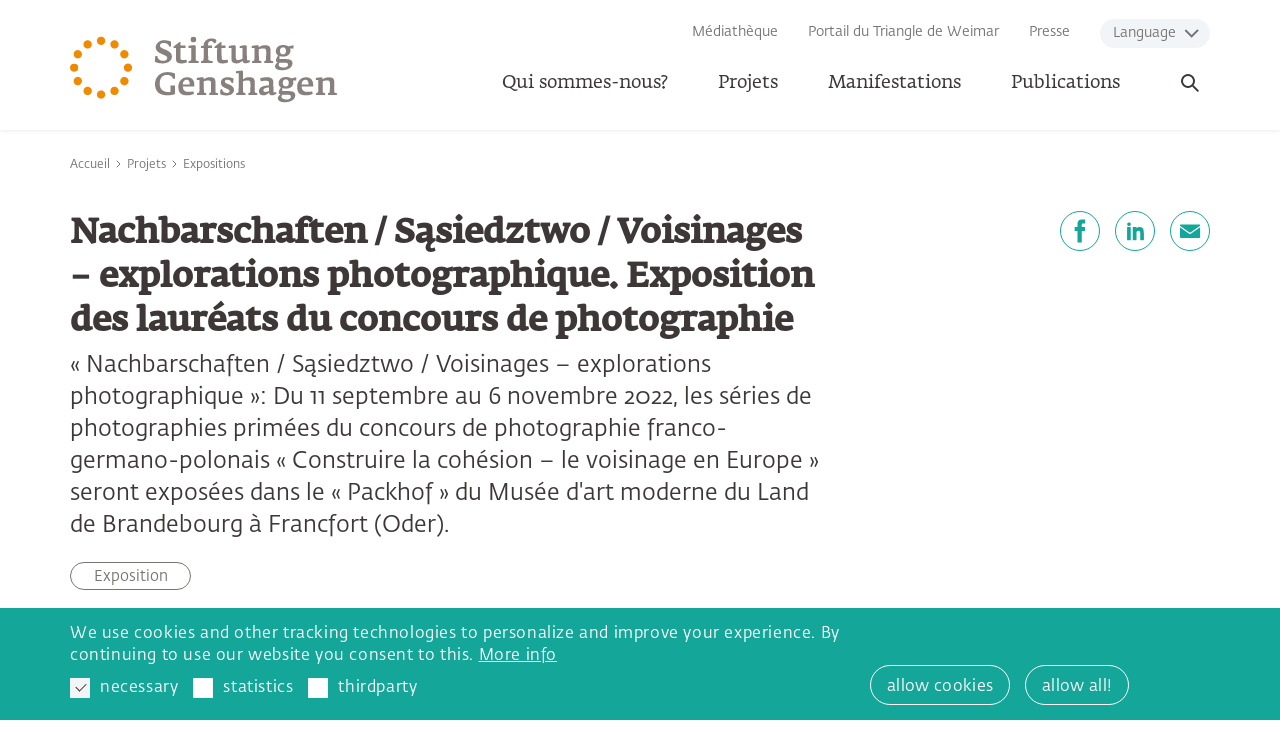

--- FILE ---
content_type: text/html; charset=utf-8
request_url: https://www.stiftung-genshagen.de/fr/veranstaltungen/kuku-3/translate-to-franzoesisch-nachbarschaften-/-sasiedztwo-/-voisinages-fotografische-erkundungen-ausstellung-der-preistraegerinnen-des-fotowettbewerbs-1/
body_size: 34085
content:
<!DOCTYPE html><html dir="ltr" lang="fr-FR" class="no-js"><head><meta charset="utf-8"><!-- Realisierung: wegewerk GmbH <www.wegewerk.com> This website is powered by TYPO3 - inspiring people to share! TYPO3 is a free open source Content Management Framework initially created by Kasper Skaarhoj and licensed under GNU/GPL. TYPO3 is copyright 1998-2026 of Kasper Skaarhoj. Extensions are copyright of their respective owners. Information and contribution at https://typo3.org/ --><title>Nachbarschaften / Sąsiedztwo / Voisinages – explorations photographique. Exposition des lauréats du concours de photographie: Stiftung Genshagen</title><meta http-equiv="x-ua-compatible" content="IE=edge"/><meta name="generator" content="TYPO3 CMS"/><meta name="author" content="wegewerk GmbH"/><meta name="viewport" content="width=device-width, initial-scale=1"/><meta name="twitter:card" content="summary"/><meta name="format-detection" content="telephone=no"/><meta name="msapplication-tilecolor" content="#ffffff"/><meta name="msapplication-tileimage" content="/typo3conf/ext/wwt3_sitepackage_base/Resources/Public/frontend/favicons/mstile-144x144.png"/><meta name="msapplication-config" content="/typo3conf/ext/wwt3_sitepackage_base/Resources/Public/frontend/favicons/browserconfig.xml"/><meta name="theme-color" content="#ffffff"/><link rel="stylesheet" type="text/css" href="/typo3temp/assets/compressed/merged-eacd59c9a407bf6ba77f01a3625c36fa-min.css?1759146713" media="all"><script src="/typo3temp/assets/compressed/main.concat-min.js?1759146713" defer="defer"></script><meta property="og:url" content="https://www.stiftung-genshagen.de/fr/veranstaltungen/kuku-3/translate-to-franzoesisch-nachbarschaften-/-sasiedztwo-/-voisinages-fotografische-erkundungen-ausstellung-der-preistraegerinnen-des-fotowettbewerbs-1/"><link rel="apple-touch-icon" sizes="57x57" href="/typo3conf/ext/wwt3_sitepackage_base/Resources/Public/frontend/favicons/apple-touch-icon-57x57.png"><link rel="apple-touch-icon" sizes="60x60" href="/typo3conf/ext/wwt3_sitepackage_base/Resources/Public/frontend/favicons/apple-touch-icon-60x60.png"><link rel="apple-touch-icon" sizes="72x72" href="/typo3conf/ext/wwt3_sitepackage_base/Resources/Public/frontend/favicons/apple-touch-icon-72x72.png"><link rel="apple-touch-icon" sizes="76x76" href="/typo3conf/ext/wwt3_sitepackage_base/Resources/Public/frontend/favicons/apple-touch-icon-76x76.png"><link rel="apple-touch-icon" sizes="114x114" href="/typo3conf/ext/wwt3_sitepackage_base/Resources/Public/frontend/favicons/apple-touch-icon-114x114.png"><link rel="apple-touch-icon" sizes="120x120" href="/typo3conf/ext/wwt3_sitepackage_base/Resources/Public/frontend/favicons/apple-touch-icon-120x120.png"><link rel="apple-touch-icon" sizes="144x144" href="/typo3conf/ext/wwt3_sitepackage_base/Resources/Public/frontend/favicons/apple-touch-icon-144x144.png"><link rel="apple-touch-icon" sizes="152x152" href="/typo3conf/ext/wwt3_sitepackage_base/Resources/Public/frontend/favicons/apple-touch-icon-152x152.png"><link rel="apple-touch-icon" sizes="180x180" href="/typo3conf/ext/wwt3_sitepackage_base/Resources/Public/frontend/favicons/apple-touch-icon-180x180.png"><link rel="icon" type="image/png" sizes="32x32" href="/typo3conf/ext/wwt3_sitepackage_base/Resources/Public/frontend/favicons/favicon-32x32.png"><link rel="icon" type="image/png" sizes="194x194" href="/typo3conf/ext/wwt3_sitepackage_base/Resources/Public/frontend/favicons/favicon-194x194.png"><link rel="icon" type="image/png" sizes="192x192" href="/typo3conf/ext/wwt3_sitepackage_base/Resources/Public/frontend/favicons/android-chrome-192x192.png"><link rel="icon" type="image/png" sizes="16x16" href="/typo3conf/ext/wwt3_sitepackage_base/Resources/Public/frontend/favicons/favicon-16x16.png"><link rel="manifest" href="/typo3conf/ext/wwt3_sitepackage_base/Resources/Public/frontend/favicons/site.webmanifest" crossorigin="use-credentials"><link rel="mask-icon" href="/typo3conf/ext/wwt3_sitepackage_base/Resources/Public/frontend/favicons/safari-pinned-tab.svg" color="#ffffff"><link rel="shortcut icon" href="/typo3conf/ext/wwt3_sitepackage_base/Resources/Public/frontend/favicons/favicon.ico"><style>.no-js [loading=lazy][data-src],.no-js [loading=lazy][data-srcset]{display:none}</style><script type="text/javascript"> document.documentElement.classList.remove('no-js'); document.documentElement.classList.add('js'); </script><script> window.MSInputMethodContext && document.documentMode && document.write('<script src="/typo3conf/ext/wwt3_sitepackage_base/Resources/Public/frontend/assets/js/ie11CustomProperties.min.js"><\x2fscript>'); </script><script> window.MSInputMethodContext && document.documentMode && document.write('<script src="/typo3conf/ext/wwt3_sitepackage_base/Resources/Public/frontend/assets/js/picturefill.min.js"><\x2fscript>'); </script><script data-ignore="1" data-cookieconsent="statistics" type="text/plain"> var _paq = window._paq = window._paq || []; /* tracker methods like "setCustomDimension" should be called before "trackPageView" */ _paq.push(['trackPageView']); _paq.push(['enableLinkTracking']); (function() { var u="https://stats.wegewerk.net/"; _paq.push(['setTrackerUrl', u+'matomo.php']); _paq.push(['setSiteId', '79']); var d=document, g=d.createElement('script'), s=d.getElementsByTagName('script')[0]; g.type='text/javascript'; g.async=true; g.src=u+'matomo.js'; s.parentNode.insertBefore(g,s); })(); </script><script data-ignore="1" data-cookieconsent="statistics" type="text/plain"></script><link rel="canonical" href="https://www.stiftung-genshagen.de/fr/veranstaltungen/kuku-3/translate-to-franzoesisch-nachbarschaften-/-sasiedztwo-/-voisinages-fotografische-erkundungen-ausstellung-der-preistraegerinnen-des-fotowettbewerbs-1/"/><link rel="alternate" hreflang="de-de" href="https://www.stiftung-genshagen.de/projekte/ausstellungen/nachbarschaften-/-sasiedztwo-/-voisinages-fotografische-erkundungen-ausstellung-der-preistraegerinnen-des-fotowettbewerbs-1/"/><link rel="alternate" hreflang="pl-PL" href="https://www.stiftung-genshagen.de/pl/veranstaltungen/kuku-3/translate-to-polnisch-nachbarschaften-/-sasiedztwo-/-voisinages-fotografische-erkundungen-ausstellung-der-preistraegerinnen-des-fotowettbewerbs-1/"/><link rel="alternate" hreflang="fr-FR" href="https://www.stiftung-genshagen.de/fr/veranstaltungen/kuku-3/translate-to-franzoesisch-nachbarschaften-/-sasiedztwo-/-voisinages-fotografische-erkundungen-ausstellung-der-preistraegerinnen-des-fotowettbewerbs-1/"/><link rel="alternate" hreflang="x-default" href="https://www.stiftung-genshagen.de/projekte/ausstellungen/nachbarschaften-/-sasiedztwo-/-voisinages-fotografische-erkundungen-ausstellung-der-preistraegerinnen-des-fotowettbewerbs-1/"/></head><body class="page-6860 pageLayout--default pageType--event pageDoktype--120"><div class="skiplinks"><ul><li><a title="Revenir au contenu principal" href="#main">Revenir au contenu principal</a></li><li><a title="Revenir à la recherche" href="#headerSearch">Revenir à la recherche</a></li></ul></div><div class="offCanvas offCanvas--right offCanvas--push"><div class="offCanvas__offscreen"><div class="offCanvas__offscreen__wrapper"><div class="offCanvasContent" role="navigation"><div class="offCanvasContent__wrapper"><div class="offCanvasContent__header"><div class="headerSearch" id="headerSearch" role="search"><form action="/fr/translate-to-franzoesisch-suchergebnisse/?tx_indexedsearch_pi2%5Baction%5D=search&amp;tx_indexedsearch_pi2%5Bcontroller%5D=Search&amp;cHash=d1b140d924ca4f91ad0143f1ebe5707f" id="headerSearch" method="post"><div class="headerSearch__field"><label class="headerSearch__label" for="headerSearch__q"><span>Recherche plein texte</span></label><input class="headerSearch__q" id="headerSearch__q" name="tx_indexedsearch_pi2[search][sword]" type="search" required placeholder="Mot-clé"></div><button class="headerSearch__submit" type="submit" tabindex="-1"><span>Rechercher</span><svg class="search" width="24px" height="24px" viewBox="0 0 24 24" version="1.1" xmlns="http://www.w3.org/2000/svg" xmlns:xlink="http://www.w3.org/1999/xlink"><g id="Symbols" stroke="none" stroke-width="1" fill="none" fill-rule="evenodd"><g id="Icon/nav/search" stroke="currentColor" stroke-width="2"><g id="Group" transform="translate(4.000000, 4.000000)"><circle id="Oval" cx="10" cy="6" r="6"></circle><line x1="0.240147405" y1="15.7598526" x2="4.82706961" y2="11.1729304" id="Line" stroke-linecap="round"></line></g></g></g></svg></button></form><button class="headerSearch__toggle" aria-expanded="false"><svg class="search" width="24px" height="24px" viewBox="0 0 24 24" version="1.1" xmlns="http://www.w3.org/2000/svg" xmlns:xlink="http://www.w3.org/1999/xlink"><g id="Symbols" stroke="none" stroke-width="1" fill="none" fill-rule="evenodd"><g id="Icon/nav/search" stroke="currentColor" stroke-width="2"><g id="Group" transform="translate(4.000000, 4.000000)"><circle id="Oval" cx="10" cy="6" r="6"></circle><line x1="0.240147405" y1="15.7598526" x2="4.82706961" y2="11.1729304" id="Line" stroke-linecap="round"></line></g></g></g></svg><svg class="close close--d" width="14px" height="14px" viewBox="0 0 14 14" version="1.1" xmlns="http://www.w3.org/2000/svg" xmlns:xlink="http://www.w3.org/1999/xlink"><g id="Symbols" stroke="none" stroke-width="1" fill="none" fill-rule="evenodd" stroke-linecap="round"><g id="Icon/nav/close-small-d" stroke="currentColor" stroke-width="2"><line x1="2.35763256" y1="2.35763256" x2="11.6050724" y2="11.6050724" id="Line-2"></line><line x1="2.35763256" y1="2.35763256" x2="11.6050724" y2="11.6050724" id="Line-2-Copy" transform="translate(7.000000, 7.000000) scale(-1, 1) translate(-7.000000, -7.000000) "></line></g></g></svg><span class="label">Ouvrir la recherche</span></button></div><!-- not defined as m-toggle as we then have two toggles and the classes set in toggle.js would get confused --><button class="offCanvasToggle offCanvasToggle--hide"><svg xmlns="http://www.w3.org/2000/svg" width="23" height="23" viewBox="0 0 23 23"><g fill="none" fill-rule="evenodd" stroke="currentColor" stroke-linecap="round" stroke-width="2" transform="translate(1)"><path d="M-3.6375,11.25 L24.6375,11.25" transform="rotate(45 10.5 11.25)"/><path d="M-3.6375,11.25 L24.6375,11.25" transform="rotate(-45 10.5 11.25)"/></g></svg><span class="offCanvasToggle__label"><span>Menü schliessen</span></span></button></div><div class="offCanvasContent__main"><nav class="accordionNav"><div class="firstLevel"><ul class="firstLevel__list navMenu"><li class="navItem"><a href="/fr/qui-sommes-nous/">Qui sommes-nous?</a><div class="secondLevel subNav"><ul class="secondLevel__list subNav__group"><li><a href="/fr/qui-sommes-nous/ligne-directrice/">Ligne directrice</a><div class="thirdLevel"><ul class="thirdLevel__list"><li><a href="/fr/ligne-directrice/dialogue-europeen-penser-leurope-politique/">Dialogue européen - penser l&#039;Europe politique</a></li><li><a href="/fr/ligne-directrice/dialogue-artistique-et-culturel-en-europe/">Dialogue artistique et culturel en Europe</a></li></ul></div></li><li><a href="/fr/qui-sommes-nous/la-fondation/">La Fondation</a><div class="thirdLevel"><ul class="thirdLevel__list"><li><a href="/fr/qui-sommes-nous/la-fondation/les-fondateurs/">Les fondateurs</a></li><li><a href="/fr/qui-sommes-nous/la-fondation/organes/">Organes</a></li><li><a href="/fr/qui-sommes-nous/la-fondation/de-lassociation-a-la-fondation/">De l&#039;association à la fondation</a></li><li><a href="/fr/qui-sommes-nous/la-fondation/les-fondateurs-de-lassociation/">Les fondateurs de l&#039;association</a></li><li><a href="/fr/qui-sommes-nous/la-fondation/rapports-annuels/">Rapports annuels</a></li></ul></div></li><li><a href="/fr/qui-sommes-nous/notre-equipe/">Notre équipe</a></li><li><a href="/fr/qui-sommes-nous/notre-equipe/stage/">Stage à la Fondation Genshagen</a></li><li><a href="/fr/qui-sommes-nous/le-chateau/">Le château</a></li><li><a href="/fr/qui-sommes-nous/cooperation/">Coopération</a></li><li><a href="/fr/qui-sommes-nous/association/">Association</a></li><li><a href="/fr/qui-sommes-nous/le-reseau-alumni-de-la-fondation-genshagen/">Le réseau Alumni</a></li><li><a href="/fr/qui-sommes-nous/trois-questions-a/">Trois questions à ...</a></li><li><a href="/fr/qui-sommes-nous/projets-selectionnes/">Projets sélectionnés</a></li></ul></div></li><li class="navItem"><a href="/fr/projets/">Projets</a><div class="secondLevel subNav"><ul class="secondLevel__list subNav__group"><li><a href="/fr/themen/academie-sous-les-arbres/">Académie sous les arbres</a></li><li><a href="/fr/expositions/">Expositions</a><div class="thirdLevel"><ul class="thirdLevel__list"><li><a href="/fr/chansons-de-rue-1/">Chansons de rue</a></li></ul></div></li><li><a href="/fr/projets/un-dialogue-pas-comme-les-autres/">Un dialogue pas comme les autres</a></li><li><a href="/fr/projets/dialogue-de-genshagen-sur-lenergie/">Dialogues de Genshagen sur l’économie et l’énergie</a></li><li><a href="/fr/projets/forum-de-genshagen-pour-le-dialogue-franco-allemand/">Forum de Genshagen pour le dialogue franco-allemand</a></li><li><a href="/fr/projets/prix-franz-hessel/">Prix Franz Hessel</a></li><li><a href="/fr/projets/residence-en-tandem/">Programme franco-germano-polonais de résidence en tandem</a></li><li><a href="/fr/projets/universite-dete-trilaterale-de-genshagen/">Université d’été trilatérale de Genshagen</a></li></ul></div></li><li class="navItem"><a href="/fr/manifestations/">Manifestations</a></li><li class="navItem"><a href="/fr/publications/">Publications</a></li></ul></div></nav></div><div class="offCanvasContent__footer"><div class="offCanvasContent__metaNav"><nav class="stackedNav "><ul><li ><a target="" href="/fr/mediatheque/">Médiathèque</a></li><li ><a target="" href="/fr/portail-du-triangle-de-weimar/">Portail du Triangle de Weimar</a></li><li ><a target="" href="/fr/communication/espace-presse/">Presse</a></li><li ><a target="" href="/projekte/ausstellungen/nachbarschaften-/-sasiedztwo-/-voisinages-fotografische-erkundungen-ausstellung-der-preistraegerinnen-des-fotowettbewerbs-1/">Deutsch</a></li><li ><a target="" href="/pl/veranstaltungen/kuku-3/translate-to-polnisch-nachbarschaften-/-sasiedztwo-/-voisinages-fotografische-erkundungen-ausstellung-der-preistraegerinnen-des-fotowettbewerbs-1/">Polski</a></li></ul></nav></div><div class="offCanvasContent__langNav"><button class="m-toggle" data-method="toggle" data-mode="siblings" data-target=".offCanvasContent__langNav__nav" data-switch-classname="open"><span class="m-toggle__label">Language</span></button><nav class="stackedNav offCanvasContent__langNav__nav"><ul><li ><a target="" href="#">English</a></li><li ><a target="" href="#">Français</a></li><li ><a target="" href="#">Polskie</a></li></ul></nav></div><div class="offCanvasContent__serviceNav"><div class="footerMetaNav"><nav class="inlineNav "><ul><li ><a target="" href="/fr/itineraire/">Itinéraire</a></li><li ><a target="" href="/fr/translate-to-franzoesisch-barrierearmut/">L’accessibilité aux contenus numériques</a></li><li ><a target="" href="/fr/impressum/">Impressum</a></li><li ><a target="" href="/fr/protection-des-donnees/">Protection des données</a></li></ul></nav></div></div></div></div></div></div></div><div class="offCanvas__onscreen"><header class="documentHeader"><div class="l-container l-container--large "><div class="l-column l-column--full"><div class="documentHeader__container"><div class="documentHeader__logo"><a class="staticLogo" href="/fr/" aria-label="Zur Startseite"><?xml version="1.0" encoding="UTF-8"?><svg width="238px" height="80px" viewBox="0 0 238 80" version="1.1" xmlns="http://www.w3.org/2000/svg" xmlns:xlink="http://www.w3.org/1999/xlink"><title>Nav/logo/big</title><style> .logo-letters { fill: #88807d; } </style><defs><polygon id="path-1" points="0 0.22077832 7.43229256 0.22077832 7.43229256 7.65313752 0 7.65313752"></polygon><polygon id="path-3" points="0.09742768 0.40810336 19.1603328 0.40810336 19.1603328 16.3130722 0.09742768 16.3130722"></polygon><polygon id="path-5" points="0.33193384 0.2705584 5.63914344 0.2705584 5.63914344 5.57756808 0.33193384 5.57756808"></polygon></defs><g id="Symbols" stroke="none" stroke-width="1" fill="none" fill-rule="evenodd"><g id="Nav/logo/big"><g id="Group" transform="translate(0.000000, 10.335532)"><path d="M27.5925586,-4.4408921e-16 C25.5400466,-4.4408921e-16 23.8767122,1.6640008 23.8767122,3.7158464 C23.8767122,5.7683584 25.5400466,7.4316928 27.5925586,7.4316928 C29.6444042,7.4316928 31.308405,5.7683584 31.308405,3.7158464 C31.308405,1.6640008 29.6444042,-4.4408921e-16 27.5925586,-4.4408921e-16" id="Fill-1" fill="#F08A00"></path><path d="M27.5925586,47.7526913 C25.5400466,47.7526913 23.8767122,49.4160257 23.8767122,51.4685377 C23.8767122,53.5203833 25.5400466,55.1843841 27.5925586,55.1843841 C29.6444042,55.1843841 31.308405,53.5203833 31.308405,51.4685377 C31.308405,49.4160257 29.6444042,47.7526913 27.5925586,47.7526913" id="Fill-3" fill="#F08A00"></path><path d="M13.7962793,3.69672072 C12.0189905,4.72297672 11.4099009,6.99540072 12.4361569,8.77268952 C13.4617465,10.5499783 15.7348369,11.1590679 17.5121257,10.1328119 C19.2894145,9.10655592 19.8985041,6.83413192 18.8722481,5.05684312 C17.8459921,3.27955432 15.5735681,2.67046472 13.7962793,3.69672072" id="Fill-5" fill="#F08A00"></path><path d="M37.6724583,45.0513056 C35.8951695,46.0775616 35.2860799,48.3499856 36.3123359,50.1272744 C37.3379255,51.9045632 39.6110159,52.5136528 41.3883047,51.4873968 C43.1655935,50.4618072 43.7746831,48.1887168 42.7484271,46.411428 C41.7228375,44.6341392 39.4497471,44.0250496 37.6724583,45.0513056" id="Fill-7" fill="#F08A00"></path><path d="M8.77262288,12.435757 C6.99600048,11.409501 4.72291008,12.0185906 3.69665408,13.7958794 C2.67039808,15.5731682 3.28015408,17.8462586 5.05677648,18.8718482 C6.83406528,19.8987706 9.10715568,19.2890146 10.1334117,17.5117258 C11.1596677,15.7351034 10.5499117,13.462013 8.77262288,12.435757" id="Fill-9" fill="#F08A00"></path><path d="M50.1274743,36.3119361 C48.3501855,35.2856801 46.0777615,35.8947697 45.0515055,37.6720585 C44.0252495,39.4493473 44.6350055,41.7224377 46.4116279,42.7486937 C48.1889167,43.7742833 50.4620071,43.1665265 51.4882631,41.3885713 C52.5138527,39.6106161 51.9047631,37.3381921 50.1274743,36.3119361" id="Fill-11" fill="#F08A00"></path><g id="Group-15" transform="translate(0.000000, 23.654868)"><mask id="mask-2" fill="white"><use xlink:href="#path-1"></use></mask><g id="Clip-14"></g><path d="M7.43229256,3.93729112 C7.43229256,1.88477912 5.76829176,0.22077832 3.71577976,0.22077832 C1.66393416,0.22077832 0.00059976,1.88477912 -6.664e-05,3.93729112 C-6.664e-05,5.98913672 1.66393416,7.65313752 3.71644616,7.65313752 C5.76829176,7.65313752 7.43229256,5.98913672 7.43229256,3.93729112" id="Fill-13" fill="#F18700" mask="url(#mask-2)"></path></g><path d="M51.4684044,23.8758458 C49.4158924,23.8758458 47.7518916,25.5398466 47.7518916,27.5923586 C47.7518916,29.6442042 49.4158924,31.308205 51.4684044,31.308205 C53.5209164,31.308205 55.1849172,29.6442042 55.1849172,27.5923586 C55.1842508,25.5398466 53.52025,23.8758458 51.4684044,23.8758458" id="Fill-16" fill="#F08A00"></path><path d="M5.0566432,36.3119361 C3.2793544,37.3381921 2.6709312,39.6106161 3.6965208,41.3885713 C4.7227768,43.1665265 6.9958672,43.7742833 8.773156,42.7486937 C10.5497784,41.7231041 11.158868,39.4493473 10.1332784,37.6720585 C9.1070224,35.8947697 6.833932,35.2856801 5.0566432,36.3119361" id="Fill-18" fill="#F08A00"></path><path d="M50.1278075,18.8719815 C51.9044299,17.8457255 52.5141859,15.5733015 51.4879299,13.7960127 C50.4616739,12.0187239 48.1885835,11.4096343 46.4112947,12.4358903 C44.6340059,13.4621463 44.0255827,15.7345703 45.0511723,17.5125255 C46.0774283,19.2891479 48.3505187,19.8989039 50.1278075,18.8719815" id="Fill-20" fill="#F08A00"></path><path d="M17.5115926,45.0516388 C15.7349702,44.0247164 13.4618798,44.633806 12.4356238,46.4110948 C11.4100342,48.1883836 12.0191238,50.461474 13.7964126,51.4870636 C15.5737014,52.5133196 17.8467918,51.90423 18.8723814,50.1269412 C19.897971,48.3496524 19.2888814,46.0772284 17.5115926,45.0516388" id="Fill-22" fill="#F08A00"></path><path d="M41.3881048,3.69672072 C39.610816,2.67046472 37.3377256,3.27955432 36.312136,5.05684312 C35.28588,6.83413192 35.8949696,9.10655592 37.6722584,10.1328119 C39.4495472,11.1590679 41.7226376,10.5499783 42.7488936,8.77268952 C43.7744832,6.99540072 43.1653936,4.72297672 41.3881048,3.69672072" id="Fill-24" fill="#F08A00"></path></g><path d="M90.5276411,27.9586803 C90.5276411,24.4874027 87.2269619,22.9793395 84.2681459,21.7278403 C81.9070907,20.7315723 79.8865659,19.9065691 79.8865659,18.5697707 C79.8865659,16.5212571 81.5938827,15.9234963 83.3864987,15.9234963 C85.5203115,15.9234963 87.5974803,16.9764083 88.1092755,19.1955203 L89.7026379,19.1955203 L89.7026379,14.7566299 C87.9953211,13.9316267 85.3210579,13.5331195 83.3011995,13.5331195 C79.8299219,13.5331195 76.1307355,16.1793939 76.1307355,19.7926147 C76.1307355,23.3491915 79.3747707,24.8859099 82.1629883,26.0807651 C84.4107555,27.0197227 86.3739699,27.7594267 86.3739699,29.3241339 C86.3739699,31.2020491 84.3534451,31.8851091 82.7887379,31.8851091 C80.1997739,31.8851091 77.8380523,30.3770459 77.5534995,27.6454723 L75.7328947,27.6454723 L75.3057323,32.6534683 C77.2402915,33.7057139 80.0005203,34.1608651 82.1916435,34.1608651 C86.0607619,34.1608651 90.5276411,32.3969043 90.5276411,27.9586803" id="Fill-26" class="logo-letters"></path><path d="M107.767809,26.0804986 L107.68251,30.4334234 C107.68251,31.0598394 107.426612,31.5716346 106.914151,31.7142442 L105.178845,32.2546946 C105.178845,32.9090994 105.206834,33.4495498 105.292133,33.848057 L114.141259,33.848057 C114.254547,33.3929058 114.283202,32.738501 114.283202,32.1973842 L112.178044,31.685589 C111.864836,31.6002898 111.722227,31.3730474 111.694238,30.6613322 L111.636927,26.0804986 L111.636927,19.1952538 C111.636927,18.1996522 111.182443,17.9430882 110.300129,17.9430882 C108.934009,17.9430882 106.686242,18.227641 105.15019,18.5695042 L105.15019,20.4187642 L107.767809,20.4187642 L107.767809,26.0804986 Z" id="Fill-28" class="logo-letters"></path><path d="M126.545095,33.8482569 C126.744349,33.3078065 126.744349,32.3401937 126.744349,32.1695953 C126.630394,32.1409401 123.671578,31.5718345 123.671578,31.5718345 C123.102473,31.4585465 122.761276,31.1739937 122.761276,30.5475777 L122.618666,25.8814449 L122.618666,20.4476193 L126.004645,20.4476193 L126.004645,18.3131401 L122.618666,18.3131401 L122.618666,17.2608945 C122.618666,15.4682785 123.387025,14.2447681 125.549493,14.2447681 C126.260542,14.2447681 127.398753,15.3543241 128.309056,16.4638801 C129.077415,16.0373841 129.987717,15.3829793 129.987717,14.0168593 C129.987717,12.3381977 127.455397,11.9683457 125.150986,11.9683457 C122.049561,11.9683457 118.720893,14.6712641 118.720893,17.8013449 L118.720893,18.3131401 L116.44447,18.7969465 L116.44447,20.4476193 L118.720893,20.4476193 L118.720893,25.8814449 L118.664249,30.1210817 C118.635593,30.9460849 118.379696,31.6291449 117.639325,31.8563873 C117.639325,31.8563873 116.701034,32.1695953 116.330516,32.3115385 C116.330516,33.1085529 116.273872,32.9092993 116.44447,33.8482569 L126.545095,33.8482569 Z" id="Fill-30" class="logo-letters"></path><path d="M143.329778,29.2674233 C143.329778,31.9416865 143.670975,34.1607985 148.251809,34.1607985 C150.357633,34.1607985 152.007639,32.8526553 153.259138,31.7710881 C153.345104,33.4210945 154.255406,34.0188553 155.649515,34.0188553 C157.328177,34.0188553 158.83624,33.4210945 159.831842,32.9092993 L159.575944,31.2586265 L157.214222,31.2586265 L157.043624,26.1086873 L157.043624,19.5653057 C157.043624,18.4557497 156.360564,18.0005985 155.251008,18.0005985 C153.91421,18.0005985 152.377491,18.3984393 150.840773,18.7116473 L150.840773,20.4469529 L153.202494,20.4469529 L153.202494,26.0806985 L153.08854,30.0071273 C152.235548,30.4056345 150.385622,31.2586265 149.105467,31.2586265 C147.568749,31.2586265 147.284196,30.1777257 147.256207,28.5277193 L147.227552,26.0520433 L147.227552,19.5653057 C147.227552,18.4837385 146.573147,18.0005985 145.434936,18.0005985 C144.098138,18.0005985 142.447465,18.3697841 140.911413,18.7116473 L140.911413,20.4469529 L143.329778,20.4469529 L143.329778,29.2674233 Z" id="Fill-32" class="logo-letters"></path><path d="M163.870359,26.0522432 L163.78506,30.4904672 C163.756405,31.1168832 163.529162,31.6000232 162.988712,31.7992768 L161.622592,32.3397272 C161.622592,32.8235336 161.651247,33.4212944 161.708557,33.8477904 L169.845301,33.8477904 C169.959256,33.3926392 169.987911,32.880844 169.987911,32.197784 L168.195295,31.6853224 C167.825443,31.571368 167.796788,31.144872 167.796788,30.6330768 L167.711489,26.080232 L167.711489,21.6133528 C168.508503,21.2435008 170.215153,20.8170048 171.666573,20.8170048 C174.028294,20.8170048 174.198893,22.1544696 174.198893,24.2023168 L174.198893,26.0522432 L174.113593,30.5477776 C174.113593,31.0029288 173.970984,31.4867352 173.458522,31.7706216 L172.520231,32.254428 C172.491576,32.8521888 172.54822,33.30734 172.634185,33.8477904 L180.259134,33.8477904 C180.372422,33.4492832 180.429733,32.9661432 180.429733,32.2264392 L178.523162,31.7706216 C178.210621,31.7139776 178.15331,31.4867352 178.125321,31.0595728 L178.040022,26.080232 L178.040022,23.0927608 C178.040022,20.105956 177.840769,17.943488 172.975382,17.943488 C170.386418,17.943488 168.735745,19.0810328 167.626189,19.9067024 L167.626189,18.9957336 C167.626189,18.2846848 167.341637,18.000132 166.545289,18.000132 C165.179169,18.000132 162.931401,18.2560296 161.366694,18.5972264 L161.366694,20.4471528 L163.870359,20.4471528 L163.870359,26.0522432 Z" id="Fill-34" class="logo-letters"></path><path d="M182.078273,36.6078859 C182.078273,39.4814027 185.264998,40.1931179 188.423067,40.1931179 C193.316442,40.1931179 197.527424,37.8600515 197.527424,34.2748195 C197.527424,31.4579467 196.190626,30.2917467 191.09733,30.2917467 L185.976046,30.2917467 L185.976046,27.5888283 C186.971648,27.9586803 188.109859,28.1292787 189.305381,28.1292787 C193.0892,28.1292787 195.792118,25.9954659 195.792118,22.9226955 C195.792118,21.9550827 195.592865,21.2440339 195.422266,20.8741819 L198.409738,20.8741819 L198.409738,17.9720099 L193.914203,19.0242555 C193.003901,18.3418619 191.410538,17.8014115 189.191426,17.8014115 C184.923134,17.8014115 182.789322,20.4756747 182.789322,23.3491915 C182.789322,25.0851635 183.586336,26.3366627 184.809846,27.1050219 C183.756934,28.4991307 182.903276,30.2344363 182.903276,31.4579467 C182.903276,32.8527219 183.984843,33.3072067 184.581938,33.3072067 C183.472382,33.8196683 182.078273,35.0711675 182.078273,36.6078859 M189.24807,19.8499251 C190.955387,19.8499251 191.809046,21.2440339 191.809046,23.0646387 C191.809046,24.9138987 190.926732,26.1374091 189.191426,26.1374091 C187.170902,26.1374091 186.459853,24.8006107 186.459853,23.1219491 C186.459853,21.4432875 187.085602,19.8499251 189.24807,19.8499251 M186.11799,33.5351155 L190.898077,33.5351155 C192.748003,33.5351155 193.658306,33.9336227 193.658306,35.0711675 C193.658306,36.6365411 192.40614,37.8027411 190.158373,37.8027411 C186.744406,37.8027411 185.292986,36.7784843 185.292986,35.2137771 C185.292986,34.5313835 185.691494,33.9622779 186.11799,33.5351155" id="Fill-36" class="logo-letters"></path><path d="M89.2475534,59.5388432 C88.9063566,59.5954872 88.080687,59.6814528 87.597547,59.6814528 C83.1873118,59.5954872 79.6593902,57.5469736 79.6593902,52.2550912 C79.6593902,46.6213456 82.5042518,44.3455896 86.3167262,44.3455896 C89.1056102,44.3455896 90.7556166,45.7110432 91.5519646,47.844856 C92.0644262,47.8735112 92.8607742,47.8735112 93.1739822,47.844856 L93.1739822,43.150068 C91.1254686,42.3823752 89.6740494,41.8412584 86.4306806,41.8412584 C80.000587,41.8412584 75.4770638,46.4507472 75.4770638,52.3683792 C75.4770638,59.3682448 79.574091,62.4976592 86.544635,62.4976592 C88.9916558,62.4976592 91.2107678,62.1564624 93.2306262,61.3881032 L93.2306262,53.8484536 L89.2475534,53.8484536 L89.2475534,59.5388432 Z" id="Fill-38" class="logo-letters"></path><path d="M103.898557,46.4506139 C99.1757805,46.4506139 96.1883093,50.5762963 96.1883093,54.9005659 C96.1883093,61.2173715 99.2897349,62.5261811 104.411019,62.5261811 C106.260279,62.5261811 108.536701,62.0137195 110.158052,61.1034171 L109.474992,58.9696043 C107.768342,59.3394563 106.17498,59.4247555 105.093412,59.4247555 C102.390494,59.4247555 100.398624,58.4571427 100.200037,54.7586227 L110.442605,54.7586227 L110.442605,53.5637675 C110.442605,49.3241307 108.678644,46.4506139 103.898557,46.4506139 L103.898557,46.4506139 Z M100.142727,52.8520523 C100.228026,50.3203987 101.451536,48.6130819 103.671315,48.6130819 C105.463931,48.6130819 106.316923,50.1491339 106.288268,52.8520523 L100.142727,52.8520523 Z" id="Fill-40" class="logo-letters"></path><path d="M129.248147,59.510188 L129.162848,54.5308472 L129.162848,51.543376 C129.162848,48.5559048 128.963594,46.3941032 124.098208,46.3941032 C121.509244,46.3941032 119.859237,47.531648 118.749015,48.3573176 L118.749015,47.4463488 C118.749015,46.7353 118.464462,46.4507472 117.668114,46.4507472 C116.30266,46.4507472 114.054893,46.7066448 112.490186,47.0478416 L112.490186,48.897768 L114.993184,48.897768 L114.993184,54.5028584 L114.907885,58.9410824 C114.879896,59.566832 114.651988,60.0506384 114.111537,60.249892 L112.746084,60.7903424 C112.746084,61.2741488 112.774072,61.8719096 112.831383,62.2984056 L120.968793,62.2984056 C121.082081,61.8432544 121.110736,61.3314592 121.110736,60.6483992 L119.31812,60.1359376 C118.948268,60.0219832 118.92028,59.5954872 118.92028,59.083692 L118.834314,54.5308472 L118.834314,50.063968 C119.631328,49.694116 121.338645,49.26762 122.789398,49.26762 C125.15112,49.26762 125.321718,50.6044184 125.321718,52.652932 L125.321718,54.5028584 L125.236419,58.9983928 C125.236419,59.453544 125.094476,59.936684 124.582014,60.2212368 L123.643056,60.7050432 C123.614401,61.302804 123.671712,61.7579552 123.757011,62.2984056 L131.38196,62.2984056 C131.495914,61.8998984 131.552558,61.416092 131.552558,60.6770544 L129.646654,60.2212368 C129.333446,60.1645928 129.276802,59.936684 129.248147,59.510188" id="Fill-42" class="logo-letters"></path><path d="M137.469124,50.3771094 C137.469124,49.3241974 138.066884,48.6697926 139.631592,48.6697926 C142.163912,48.6697926 143.074214,49.9786022 143.387422,51.4013662 L144.80952,51.5433094 L145.321981,47.5888918 C143.387422,46.7352334 141.566151,46.4220254 140.001444,46.4220254 C136.843374,46.4220254 133.997846,47.9300886 133.997846,51.2307678 C133.997846,56.6652598 141.736749,56.2094422 141.736749,58.6284742 C141.736749,60.0219166 140.769803,60.4204238 139.091141,60.4204238 C136.985317,60.4204238 135.42061,59.282879 135.164712,57.2057102 L133.600005,57.2057102 L133.343441,61.4160254 C135.050758,62.1563958 136.72942,62.6402022 139.034497,62.6402022 C141.964658,62.6402022 145.635189,61.4446806 145.635189,57.603551 C145.635189,52.6815206 137.469124,52.6528654 137.469124,50.3771094" id="Fill-44" class="logo-letters"></path><path d="M164.156045,59.4249554 L164.070745,54.5309138 L164.070745,51.5434426 C164.070745,48.5559714 163.871492,46.3941698 158.97745,46.3941698 C156.417141,46.3941698 154.681169,47.5317146 153.571613,48.3567178 L153.571613,41.528117 C153.571613,40.8170682 153.287061,40.5325154 152.462057,40.5325154 C151.125259,40.5325154 148.848837,40.8170682 147.312118,41.158265 L147.312118,42.950881 L149.787794,42.950881 L149.787794,54.502925 L149.702495,58.8558498 C149.702495,59.624209 149.446597,60.0793602 148.905481,60.2786138 L147.540027,60.790409 C147.540027,61.4161586 147.540027,61.7293666 147.653981,62.2984722 L155.734081,62.2984722 C155.848036,61.843321 155.876025,61.3308594 155.876025,60.6484658 L154.226018,60.1360042 C153.799522,59.994061 153.742212,59.624209 153.714223,58.9984594 L153.656913,54.5309138 L153.656913,50.0640346 C154.425272,49.6941826 156.217888,49.2676866 157.697296,49.2676866 C160.030362,49.2676866 160.200961,50.604485 160.200961,52.6529986 L160.200961,54.502925 L160.144317,58.9131602 C160.115661,59.3683114 159.945063,59.994061 159.489912,60.2213034 L158.380356,60.7051098 C158.351701,61.3028706 158.409011,61.7580218 158.49431,62.2984722 L166.204558,62.2984722 C166.346501,61.899965 166.375157,61.3881698 166.375157,60.6484658 L164.611196,60.2213034 C164.241344,60.1360042 164.156045,59.9087618 164.156045,59.4249554" id="Fill-46" class="logo-letters"></path><path d="M180.799118,59.7093083 L180.599864,54.5307139 L180.599864,50.8321939 C180.599864,46.5932235 176.616792,46.3939699 174.283725,46.4219587 C172.519764,46.4219587 170.669838,46.6785227 168.791923,47.3895715 L169.474983,50.0924899 C171.068345,49.6939827 172.491109,49.5233843 173.515366,49.5233843 C176.16164,49.5233843 176.758735,50.0071907 176.758735,51.6005531 L176.758735,53.5637675 C176.24694,53.6204115 174.994774,53.7343659 173.742608,53.9336195 C170.812448,54.3607819 167.824976,55.5556371 167.824976,58.9409491 C167.824976,61.3879699 169.474983,62.5548363 171.86536,62.5548363 C174.141116,62.5548363 176.019031,60.9041635 176.816045,60.0505051 C176.93,61.7011779 177.469784,62.5261811 179.546952,62.5261811 C180.657175,62.5261811 182.47778,61.7864771 183.359427,60.9614739 L183.16084,59.7093083 L180.799118,59.7093083 Z M176.758735,58.6563963 C176.274928,58.8269947 174.653577,59.4820659 173.458722,59.4820659 C172.2632,59.4820659 171.72275,58.8556499 171.72275,58.0306467 C171.72275,56.7504923 172.747007,56.1240763 174.425668,55.8115347 C175.335971,55.6409363 176.474182,55.5269819 176.758735,55.4703379 L176.758735,58.6563963 Z" id="Fill-48" class="logo-letters"></path><path d="M191.694825,46.2514936 C187.427199,46.2514936 185.293386,48.9257568 185.293386,51.79994 C185.293386,53.5352456 186.089734,54.7874112 187.313245,55.555104 C186.260333,56.9498792 185.406674,58.6851848 185.406674,59.9086952 C185.406674,61.302804 186.488242,61.7579552 187.085336,61.7579552 C185.97578,62.2704168 184.581671,63.521916 184.581671,65.057968 C184.581671,67.9321512 187.768396,68.6432 190.926466,68.6432 C195.820507,68.6432 200.031489,66.3101336 200.031489,62.725568 C200.031489,59.9086952 198.694024,58.7418288 193.601395,58.7418288 L188.479445,58.7418288 L188.479445,56.0389104 C189.475713,56.4087624 190.613924,56.5793608 191.808779,56.5793608 C195.592598,56.5793608 198.295517,54.445548 198.295517,51.3727776 C198.295517,50.4051648 198.09693,49.694116 197.925665,49.324264 L200.913802,49.324264 L200.913802,46.422092 L196.418268,47.475004 C195.507299,46.791944 193.913937,46.2514936 191.694825,46.2514936 M188.622054,61.985864 L193.402142,61.985864 C195.251402,61.985864 196.161704,62.3837048 196.161704,63.521916 C196.161704,65.0866232 194.910205,66.2534896 192.662438,66.2534896 C189.247804,66.2534896 187.797051,65.2292328 187.797051,63.6638592 C187.797051,62.9814656 188.194892,62.41236 188.622054,61.985864 M191.694825,54.5881576 C189.674966,54.5881576 188.963251,53.2506928 188.963251,51.5720312 C188.963251,49.8933696 189.589667,48.3000072 191.751469,48.3000072 C193.458786,48.3000072 194.312444,49.694116 194.312444,51.5153872 C194.312444,53.3646472 193.43013,54.5881576 191.694825,54.5881576" id="Fill-50" class="logo-letters"></path><path d="M209.419199,46.4506139 C204.696422,46.4506139 201.708951,50.5762963 201.708951,54.9005659 C201.708951,61.2173715 204.80971,62.5261811 209.93166,62.5261811 C211.78092,62.5261811 214.057343,62.0137195 215.678694,61.1034171 L214.995634,58.9696043 C213.288984,59.3394563 211.695621,59.4247555 210.61472,59.4247555 C207.911802,59.4247555 205.919266,58.4571427 205.720679,54.7586227 L215.963247,54.7586227 L215.963247,53.5637675 C215.963247,49.3241307 214.199952,46.4506139 209.419199,46.4506139 L209.419199,46.4506139 Z M205.664035,52.8520523 C205.748668,50.3203987 206.972844,48.6130819 209.191956,48.6130819 C210.984572,48.6130819 211.838231,50.1491339 211.808909,52.8520523 L205.664035,52.8520523 Z" id="Fill-52" class="logo-letters"></path><g id="Group-56" transform="translate(217.912800, 45.985600)"><mask id="mask-4" fill="white"><use xlink:href="#path-3"></use></mask><g id="Clip-55"></g><path d="M17.2545621,14.2359034 C16.9413541,14.1792594 16.8847101,13.9513506 16.8560549,13.5248546 L16.7707557,8.54551376 L16.7707557,5.55804256 C16.7707557,2.57057136 16.5715021,0.40810336 11.7061157,0.40810336 C9.11715168,0.40810336 7.46714528,1.54631456 6.35758928,2.37131776 L6.35758928,1.46101536 C6.35758928,0.74996656 6.07303648,0.46541376 5.27602208,0.46541376 C3.90990208,0.46541376 1.66213488,0.72131136 0.09742768,1.06250816 L0.09742768,2.91243456 L2.60175888,2.91243456 L2.60175888,8.51685856 L2.51579328,12.955749 C2.48780448,13.5814986 2.26056208,14.065305 1.71944528,14.2645586 L0.35399168,14.805009 C0.35399168,15.2888154 0.38198048,15.8859098 0.43929088,16.3130722 L8.57670128,16.3130722 C8.68998928,15.857921 8.71864448,15.3454594 8.71864448,14.6623994 L6.92602848,14.1506042 C6.55617648,14.0366498 6.52818768,13.6101538 6.52818768,13.0976922 L6.44222208,8.54551376 L6.44222208,4.07863456 C7.23923648,3.70878256 8.94588688,3.28162016 10.3973061,3.28162016 C12.7590277,3.28162016 12.9296261,4.61908496 12.9296261,6.66759856 L12.9296261,8.51685856 L12.8443269,13.012393 C12.8443269,13.4675442 12.7017173,13.9513506 12.1899221,14.2359034 L11.2509645,14.7197098 C11.2229757,15.3174706 11.2796197,15.7726218 11.3649189,16.3130722 L18.9898677,16.3130722 C19.1038221,15.914565 19.1604661,15.4307586 19.1604661,14.6910546 L17.2545621,14.2359034 Z" id="Fill-54" class="logo-letters" mask="url(#mask-4)"></path></g><path d="M103.870902,33.1652635 L103.473061,30.8895075 C102.619402,31.0027955 101.395892,31.0880947 100.399624,31.0880947 C98.6643185,31.0880947 98.1805121,30.8895075 98.1525233,29.4947323 L98.0672241,25.9954659 L98.0672241,20.9068355 L98.0672241,20.7888827 L98.0672241,20.4576819 L102.526773,20.4576819 L102.526773,18.3132067 L98.0672241,18.3132067 L98.0672241,15.1264819 L97.2128993,15.1264819 L91.8357177,19.2808195 L91.8357177,20.4576819 L94.1214697,20.4576819 L94.1214697,20.9068355 L94.1108073,20.9068355 L94.0268409,29.2674899 C93.9981857,33.7630243 95.9327449,34.1608651 99.5746209,34.1608651 C100.627533,34.1608651 102.960599,33.5917595 103.870902,33.1652635" id="Fill-57" class="logo-letters"></path><path d="M140.428539,33.1652635 L140.030699,30.8895075 C139.17704,31.0027955 137.95353,31.0880947 136.957262,31.0880947 C135.221956,31.0880947 134.73815,30.8895075 134.710161,29.4947323 L134.624862,25.9954659 L134.624862,20.7888827 L134.625528,20.7888827 L134.625528,20.4576819 L138.175441,20.4576819 L138.175441,18.3132067 L134.624862,18.3132067 L134.624862,15.1264819 L133.770537,15.1264819 L128.393355,19.2808195 L128.393355,20.4576819 L130.671111,20.4576819 L130.671111,20.9068355 L130.668445,20.9068355 L130.584479,29.2674899 C130.555823,33.7630243 132.490383,34.1608651 136.132259,34.1608651 C137.185171,34.1608651 139.518237,33.5917595 140.428539,33.1652635" id="Fill-59" class="logo-letters"></path><g id="Group-63" transform="translate(106.624000, 10.000000)"><mask id="mask-6" fill="white"><use xlink:href="#path-5"></use></mask><g id="Clip-62"></g><path d="M2.98553864,5.57756808 C4.45095224,5.57756808 5.63914344,4.39004328 5.63914344,2.92396328 C5.63914344,1.45854968 4.45095224,0.27035848 2.98553864,0.27035848 C1.52012504,0.27035848 0.33193384,1.45854968 0.33193384,2.92396328 C0.33193384,4.39004328 1.52012504,5.57756808 2.98553864,5.57756808" id="Fill-61" class="logo-letters" mask="url(#mask-6)"></path></g></g></g></svg></a></div><div class="documentHeader__navTop"><div class="documentHeader__metaNav"><nav class="inlineNav "><ul><li ><a target="" href="/fr/mediatheque/">Médiathèque</a></li><li ><a target="" href="/fr/portail-du-triangle-de-weimar/">Portail du Triangle de Weimar</a></li><li ><a target="" href="/fr/communication/espace-presse/">Presse</a></li></ul></nav></div><div class="documentHeader__langNav"><button class="m-toggle" data-method="toggle" data-mode="siblings" data-target=".documentHeader__langNav__nav" data-switch-classname="open"><span class="m-toggle__label">Language</span></button><nav class="inlineNav documentHeader__langNav__nav"><ul><li ><a target="" href="/projekte/ausstellungen/nachbarschaften-/-sasiedztwo-/-voisinages-fotografische-erkundungen-ausstellung-der-preistraegerinnen-des-fotowettbewerbs-1/">Deutsch</a></li><li ><a target="" href="/pl/veranstaltungen/kuku-3/translate-to-polnisch-nachbarschaften-/-sasiedztwo-/-voisinages-fotografische-erkundungen-ausstellung-der-preistraegerinnen-des-fotowettbewerbs-1/">Polski</a></li></ul></nav></div><div class="documentHeader__mobile"><button class="offCanvasToggle m-toggle offCanvasToggle--show" data-target="html" data-aria-target=".offCanvas__offscreen" data-switch-classname="offCanvas-is-visible"><svg class="search" width="24px" height="24px" viewBox="0 0 24 24" version="1.1" xmlns="http://www.w3.org/2000/svg" xmlns:xlink="http://www.w3.org/1999/xlink"><g id="Symbols" stroke="none" stroke-width="1" fill="none" fill-rule="evenodd"><g id="Icon/nav/search" stroke="currentColor" stroke-width="2"><g id="Group" transform="translate(4.000000, 4.000000)"><circle id="Oval" cx="10" cy="6" r="6"></circle><line x1="0.240147405" y1="15.7598526" x2="4.82706961" y2="11.1729304" id="Line" stroke-linecap="round"></line></g></g></g></svg><svg xmlns="http://www.w3.org/2000/svg" width="31" height="24" viewBox="0 0 31 24"><g fill="none" fill-rule="evenodd" stroke="currentColor" stroke-linecap="square" stroke-width="2" transform="translate(1 1)"><path d="M.3625.25L28.6375.25M.3625 11.25L28.6375 11.25M.3625 21.25L28.6375 21.25"/></g></svg><span class="offCanvasToggle__label m-toggle__label"><span>Menü öffnen</span></span></button></div></div></div></div></div><div class="documentHeader__navBottom"><div class="l-container l-container--large"><div class="l-column l-column--full"><div class="documentHeader__navBottom__container"><div class="documentHeader__mainNav"><div class="mainNav"><nav class="dropdownAccordionNav"><div class="firstLevel"><ul class="firstLevel__list navMenu"><li class="navItem"><a href="/fr/qui-sommes-nous/">Qui sommes-nous?</a><div class="secondLevel subNav"><ul class="secondLevel__list subNav__group"><li><a href="/fr/qui-sommes-nous/ligne-directrice/">Ligne directrice</a><div class="thirdLevel"><ul class="thirdLevel__list"><li><a href="/fr/ligne-directrice/dialogue-europeen-penser-leurope-politique/">Dialogue européen - penser l&#039;Europe politique</a></li><li><a href="/fr/ligne-directrice/dialogue-artistique-et-culturel-en-europe/">Dialogue artistique et culturel en Europe</a></li></ul></div></li><li><a href="/fr/qui-sommes-nous/la-fondation/">La Fondation</a><div class="thirdLevel"><ul class="thirdLevel__list"><li><a href="/fr/qui-sommes-nous/la-fondation/les-fondateurs/">Les fondateurs</a></li><li><a href="/fr/qui-sommes-nous/la-fondation/organes/">Organes</a></li><li><a href="/fr/qui-sommes-nous/la-fondation/de-lassociation-a-la-fondation/">De l&#039;association à la fondation</a></li><li><a href="/fr/qui-sommes-nous/la-fondation/les-fondateurs-de-lassociation/">Les fondateurs de l&#039;association</a></li><li><a href="/fr/qui-sommes-nous/la-fondation/rapports-annuels/">Rapports annuels</a></li></ul></div></li><li><a href="/fr/qui-sommes-nous/notre-equipe/">Notre équipe</a></li><li><a href="/fr/qui-sommes-nous/notre-equipe/stage/">Stage à la Fondation Genshagen</a></li><li><a href="/fr/qui-sommes-nous/le-chateau/">Le château</a></li><li><a href="/fr/qui-sommes-nous/cooperation/">Coopération</a></li><li><a href="/fr/qui-sommes-nous/association/">Association</a></li><li><a href="/fr/qui-sommes-nous/le-reseau-alumni-de-la-fondation-genshagen/">Le réseau Alumni</a></li><li><a href="/fr/qui-sommes-nous/trois-questions-a/">Trois questions à ...</a></li><li><a href="/fr/qui-sommes-nous/projets-selectionnes/">Projets sélectionnés</a></li></ul></div></li><li class="navItem"><a href="/fr/projets/">Projets</a><div class="secondLevel subNav"><ul class="secondLevel__list subNav__group"><li><a href="/fr/themen/academie-sous-les-arbres/">Académie sous les arbres</a></li><li><a href="/fr/expositions/">Expositions</a><div class="thirdLevel"><ul class="thirdLevel__list"><li><a href="/fr/chansons-de-rue-1/">Chansons de rue</a></li></ul></div></li><li><a href="/fr/projets/un-dialogue-pas-comme-les-autres/">Un dialogue pas comme les autres</a></li><li><a href="/fr/projets/dialogue-de-genshagen-sur-lenergie/">Dialogues de Genshagen sur l’économie et l’énergie</a></li><li><a href="/fr/projets/forum-de-genshagen-pour-le-dialogue-franco-allemand/">Forum de Genshagen pour le dialogue franco-allemand</a></li><li><a href="/fr/projets/prix-franz-hessel/">Prix Franz Hessel</a></li><li><a href="/fr/projets/residence-en-tandem/">Programme franco-germano-polonais de résidence en tandem</a></li><li><a href="/fr/projets/universite-dete-trilaterale-de-genshagen/">Université d’été trilatérale de Genshagen</a></li></ul></div></li><li class="navItem"><a href="/fr/manifestations/">Manifestations</a></li><li class="navItem"><a href="/fr/publications/">Publications</a></li></ul></div></nav></div></div><div class="documentHeader__search"><div class="headerSearch" id="headerSearch" role="search"><form action="/fr/translate-to-franzoesisch-suchergebnisse/?tx_indexedsearch_pi2%5Baction%5D=search&amp;tx_indexedsearch_pi2%5Bcontroller%5D=Search&amp;cHash=d1b140d924ca4f91ad0143f1ebe5707f" id="headerSearch" method="post"><div class="headerSearch__field"><label class="headerSearch__label" for="headerSearch__q"><span>Recherche plein texte</span></label><input class="headerSearch__q" id="headerSearch__q" name="tx_indexedsearch_pi2[search][sword]" type="search" required placeholder="Mot-clé"></div><button class="headerSearch__submit" type="submit" tabindex="-1"><span>Rechercher</span><svg class="search" width="24px" height="24px" viewBox="0 0 24 24" version="1.1" xmlns="http://www.w3.org/2000/svg" xmlns:xlink="http://www.w3.org/1999/xlink"><g id="Symbols" stroke="none" stroke-width="1" fill="none" fill-rule="evenodd"><g id="Icon/nav/search" stroke="currentColor" stroke-width="2"><g id="Group" transform="translate(4.000000, 4.000000)"><circle id="Oval" cx="10" cy="6" r="6"></circle><line x1="0.240147405" y1="15.7598526" x2="4.82706961" y2="11.1729304" id="Line" stroke-linecap="round"></line></g></g></g></svg></button></form><button class="headerSearch__toggle" aria-expanded="false"><svg class="search" width="24px" height="24px" viewBox="0 0 24 24" version="1.1" xmlns="http://www.w3.org/2000/svg" xmlns:xlink="http://www.w3.org/1999/xlink"><g id="Symbols" stroke="none" stroke-width="1" fill="none" fill-rule="evenodd"><g id="Icon/nav/search" stroke="currentColor" stroke-width="2"><g id="Group" transform="translate(4.000000, 4.000000)"><circle id="Oval" cx="10" cy="6" r="6"></circle><line x1="0.240147405" y1="15.7598526" x2="4.82706961" y2="11.1729304" id="Line" stroke-linecap="round"></line></g></g></g></svg><svg class="close close--d" width="14px" height="14px" viewBox="0 0 14 14" version="1.1" xmlns="http://www.w3.org/2000/svg" xmlns:xlink="http://www.w3.org/1999/xlink"><g id="Symbols" stroke="none" stroke-width="1" fill="none" fill-rule="evenodd" stroke-linecap="round"><g id="Icon/nav/close-small-d" stroke="currentColor" stroke-width="2"><line x1="2.35763256" y1="2.35763256" x2="11.6050724" y2="11.6050724" id="Line-2"></line><line x1="2.35763256" y1="2.35763256" x2="11.6050724" y2="11.6050724" id="Line-2-Copy" transform="translate(7.000000, 7.000000) scale(-1, 1) translate(-7.000000, -7.000000) "></line></g></g></svg><span class="label">Ouvrir la recherche</span></button></div></div></div></div></div></div></header><main id="main" class="documentMain"><article class="documentContent"><header class="contentHeader contentHeader--eventHeader has-sharing"><div class="l-container l-container--large"><div class="l-column l-column--full"><section class="eventHeader "><div class="eventHeader__content"><div class="eventHeader__breadcrumbs"><script type="application/ld+json"> { "@context": "http://schema.org", "@type": "BreadcrumbList", "itemListElement": [ { "@type": "ListItem", "position": "1", "item": "/fr/", "name": "Accueil" } , { "@type": "ListItem", "position": "2", "item": "/fr/projets/", "name": "Projets" } , { "@type": "ListItem", "position": "3", "item": "/fr/expositions/", "name": "Expositions" } , { "@type": "ListItem", "position": "4", "item": "/fr/veranstaltungen/kuku-3/translate-to-franzoesisch-nachbarschaften-/-sasiedztwo-/-voisinages-fotografische-erkundungen-ausstellung-der-preistraegerinnen-des-fotowettbewerbs-1/", "name": "Nachbarschaften / Sąsiedztwo / Voisinages – explorations photographique. Exposition des lauréats du concours de photographie" } ] } </script><nav class="breadcrumbsNav"><strong>Vous êtes ici:</strong><ol><li><span class="icon"><svg width="5px" height="8px" viewBox="0 0 5 8" version="1.1" xmlns="http://www.w3.org/2000/svg" xmlns:xlink="http://www.w3.org/1999/xlink"><g stroke="none" stroke-width="1" fill="none" fill-rule="evenodd" stroke-linecap="round" stroke-linejoin="round"><g stroke="currentColor"><polyline points="1 1 4 4 1 7"></polyline></g></g></svg></span><a href="/fr/">Accueil</a></li><li><span class="icon"><svg width="5px" height="8px" viewBox="0 0 5 8" version="1.1" xmlns="http://www.w3.org/2000/svg" xmlns:xlink="http://www.w3.org/1999/xlink"><g stroke="none" stroke-width="1" fill="none" fill-rule="evenodd" stroke-linecap="round" stroke-linejoin="round"><g stroke="currentColor"><polyline points="1 1 4 4 1 7"></polyline></g></g></svg></span><a href="/fr/projets/">Projets</a></li><li><span class="icon"><svg width="5px" height="8px" viewBox="0 0 5 8" version="1.1" xmlns="http://www.w3.org/2000/svg" xmlns:xlink="http://www.w3.org/1999/xlink"><g stroke="none" stroke-width="1" fill="none" fill-rule="evenodd" stroke-linecap="round" stroke-linejoin="round"><g stroke="currentColor"><polyline points="1 1 4 4 1 7"></polyline></g></g></svg></span><a href="/fr/expositions/">Expositions</a></li><li></li></ol></nav></div><div class="c-container c-container--large"><div class="c-column c-column--large"><h1 class="eventHeader__title">Nachbarschaften / Sąsiedztwo / Voisinages – explorations photographique. Exposition des lauréats du concours de photographie</h1><div class="eventHeader__text"> « Nachbarschaften / Sąsiedztwo / Voisinages – explorations photographique »: Du 11 septembre au 6 novembre 2022, les séries de photographies primées du concours de photographie franco-germano-polonais « Construire la cohésion – le voisinage en Europe » seront exposées dans le « Packhof » du Musée d'art moderne du Land de Brandebourg à Francfort (Oder). </div></div><div class="c-column c-column--small"><div class="eventHeader__sharing"><div class="sharing "><h3 class="sharing__title">Partager</h3><ul><li><a href="http://www.facebook.com/sharer/sharer.php?u=https%3A%2F%2Fwww.stiftung-genshagen.de%2Ffr%2Fveranstaltungen%2Fkuku-3%2Ftranslate-to-franzoesisch-nachbarschaften-%2F-sasiedztwo-%2F-voisinages-fotografische-erkundungen-ausstellung-der-preistraegerinnen-des-fotowettbewerbs-1%2F" target="_blank" class="sharing__link facebook"><span class="sharing__icon"><svg xmlns="http://www.w3.org/2000/svg" width="14" height="30" viewBox="0 0 14 30"><path fill="currentColor" fill-rule="evenodd" d="M13.204 14.99H9.263v14.4H3.87v-14.4H.267v-4.949l3.604-.015-.015-2.914C3.856 3.07 4.955.596 9.732.596h3.97V5.56H11.21c-1.845 0-1.946.701-1.946 1.991v2.475h4.466l-.525 4.965z"/></svg></span><span>Facebook</span></a></li><li><a href="https://www.linkedin.com/shareArticle?mini=true&amp;url=https%3A%2F%2Fwww.stiftung-genshagen.de%2Ffr%2Fveranstaltungen%2Fkuku-3%2Ftranslate-to-franzoesisch-nachbarschaften-%2F-sasiedztwo-%2F-voisinages-fotografische-erkundungen-ausstellung-der-preistraegerinnen-des-fotowettbewerbs-1%2F" target="_blank" class="sharing__link linkedin"><span class="sharing__icon"><svg xmlns="http://www.w3.org/2000/svg" xmlns:xlink="http://www.w3.org/1999/xlink" width="21" height="23" viewBox="0 0 21 23"><defs><path id="white-a" d="M4.667 5.921V22.5H0V5.921h4.667zm7 0V8.29c.266-1.162.826-2.368 4.082-2.368 4.559 0 5.228 3.425 5.25 8.032l.001.258V22.5h-4.667v-9.474c0-1.553-.856-2.368-2.333-2.368-1.45 0-2.264.764-2.33 2.18l-.003.188V22.5H7V5.921h4.667zM2.333 0c1.289 0 2.334 1.06 2.334 2.368 0 1.308-1.045 2.369-2.334 2.369C1.045 4.737 0 3.677 0 2.368 0 1.06 1.045 0 2.333 0z"/></defs><use fill="currentColor" xlink:href="#white-a"/></svg></span><span>LinkedIn</span></a></li><li><a href="mailto:?body=https%3A%2F%2Fwww.stiftung-genshagen.de%2Ffr%2Fveranstaltungen%2Fkuku-3%2Ftranslate-to-franzoesisch-nachbarschaften-%2F-sasiedztwo-%2F-voisinages-fotografische-erkundungen-ausstellung-der-preistraegerinnen-des-fotowettbewerbs-1%2F" target="_blank" class="sharing__link e-mail"><span class="sharing__icon"><svg xmlns="http://www.w3.org/2000/svg" xmlns:xlink="http://www.w3.org/1999/xlink" width="26" height="18" viewBox="0 0 26 18"><defs><path id="mobile-a" d="M25.704 4.224V16.43c0 .755-.664 1.368-1.483 1.368H1.845c-.819 0-1.483-.613-1.483-1.368V4.224l11.62 8.229c.58.41 1.522.41 2.103 0l11.62-8.229zM24.221.741c.82 0 1.483.612 1.483 1.367v.266l-11.62 8.228c-.58.412-1.522.412-2.102.001L.362 2.374v-.266c0-.755.664-1.367 1.483-1.367z"/></defs><use fill="currentColor" fill-rule="evenodd" xlink:href="#mobile-a"/></svg></span><span>E-mail</span></a></li></ul></div></div></div></div></div><div class="eventHeader__extended"><div class="c-container c-container--large"><div class="c-column c-column--large"><div class="eventHeader__keywords"><div class="keywords"><ul><li><span class="keyword" rel="tag">Exposition</span></li></ul></div></div></div></div></div><div class="eventHeader__media"><figure class="figure figure--image figure-has-figcaption" ><div class="figure__mediaContainer"><noscript><img src="/fileadmin/_processed_/a/f/csm___Ana%C3%AFs_Docteur__%E2%80%9EBienvenue_%C3%A0_l%E2%80%99Or%C3%A9e%E2%80%9C_a4f2915c01.jpg" loading="lazy" class="lazyload" width="1184" height="666" srcset="/fileadmin/_processed_/a/f/csm___Ana%C3%AFs_Docteur__%E2%80%9EBienvenue_%C3%A0_l%E2%80%99Or%C3%A9e%E2%80%9C_2edf186f54.jpg 320w, /fileadmin/_processed_/a/f/csm___Ana%C3%AFs_Docteur__%E2%80%9EBienvenue_%C3%A0_l%E2%80%99Or%C3%A9e%E2%80%9C_afaba6cb2f.jpg 480w, /fileadmin/_processed_/a/f/csm___Ana%C3%AFs_Docteur__%E2%80%9EBienvenue_%C3%A0_l%E2%80%99Or%C3%A9e%E2%80%9C_a8615b8bfb.jpg 640w, /fileadmin/_processed_/a/f/csm___Ana%C3%AFs_Docteur__%E2%80%9EBienvenue_%C3%A0_l%E2%80%99Or%C3%A9e%E2%80%9C_0d9ddfaf36.jpg 784w, /fileadmin/_processed_/a/f/csm___Ana%C3%AFs_Docteur__%E2%80%9EBienvenue_%C3%A0_l%E2%80%99Or%C3%A9e%E2%80%9C_c4e3f76359.jpg 912w, /fileadmin/_processed_/a/f/csm___Ana%C3%AFs_Docteur__%E2%80%9EBienvenue_%C3%A0_l%E2%80%99Or%C3%A9e%E2%80%9C_bfb2bccc21.jpg 1024w, /fileadmin/_processed_/a/f/csm___Ana%C3%AFs_Docteur__%E2%80%9EBienvenue_%C3%A0_l%E2%80%99Or%C3%A9e%E2%80%9C_542ca9b052.jpg 1440w"></noscript><img src="[data-uri]" class="lazyload" width="1184" height="666" data-src="[data-uri]" data-srcset="/fileadmin/_processed_/a/f/csm___Ana%C3%AFs_Docteur__%E2%80%9EBienvenue_%C3%A0_l%E2%80%99Or%C3%A9e%E2%80%9C_2edf186f54.jpg 320w, /fileadmin/_processed_/a/f/csm___Ana%C3%AFs_Docteur__%E2%80%9EBienvenue_%C3%A0_l%E2%80%99Or%C3%A9e%E2%80%9C_afaba6cb2f.jpg 480w, /fileadmin/_processed_/a/f/csm___Ana%C3%AFs_Docteur__%E2%80%9EBienvenue_%C3%A0_l%E2%80%99Or%C3%A9e%E2%80%9C_a8615b8bfb.jpg 640w, /fileadmin/_processed_/a/f/csm___Ana%C3%AFs_Docteur__%E2%80%9EBienvenue_%C3%A0_l%E2%80%99Or%C3%A9e%E2%80%9C_0d9ddfaf36.jpg 784w, /fileadmin/_processed_/a/f/csm___Ana%C3%AFs_Docteur__%E2%80%9EBienvenue_%C3%A0_l%E2%80%99Or%C3%A9e%E2%80%9C_c4e3f76359.jpg 912w, /fileadmin/_processed_/a/f/csm___Ana%C3%AFs_Docteur__%E2%80%9EBienvenue_%C3%A0_l%E2%80%99Or%C3%A9e%E2%80%9C_bfb2bccc21.jpg 1024w, /fileadmin/_processed_/a/f/csm___Ana%C3%AFs_Docteur__%E2%80%9EBienvenue_%C3%A0_l%E2%80%99Or%C3%A9e%E2%80%9C_542ca9b052.jpg 1440w" data-sizes="auto"></div><figcaption class="figure__figcaption"><div class="figure__caption"><p>© Anaïs Docteur / „Bienvenue à l’Orée“ </p></div></figcaption></figure></div><div class="eventHeader__info"><div class="eventInfo"><div class="eventInfo__group eventInfo__group--date"><div class="eventInfo__group__item eventInfo__group__item--date"><div class="eventInfo__group__item__icon" aria-hidden="true"><svg width="25px" height="25px" viewBox="0 0 25 25" version="1.1" xmlns="http://www.w3.org/2000/svg" xmlns:xlink="http://www.w3.org/1999/xlink"><title>Icon/ui/time</title><g id="Symbols" stroke="none" stroke-width="1" fill="none" fill-rule="evenodd"><g id="Icon/ui/time"><path d="M13.6170213,12.0124823 L13.6170213,5.67375887 C13.6170213,5.04705277 13.1089756,4.53900709 12.4822695,4.53900709 C11.8555634,4.53900709 11.3475177,5.04705277 11.3475177,5.67375887 L11.3475177,12.4822695 C11.347582,12.7831998 11.467178,13.0717813 11.68,13.284539 L15.0842553,16.6887943 C15.529508,17.1188337 16.2372593,17.1126835 16.6749714,16.6749714 C17.1126835,16.2372593 17.1188337,15.529508 16.6887943,15.0842553 L13.6170213,12.0124823 Z" id="Path" fill="#13A699" fill-rule="nonzero"></path><path d="M12.4951176,0.75 C15.7413605,0.75 18.680518,2.06428812 20.8079231,4.19003194 C22.9345799,6.31502809 24.25,9.25091035 24.25,12.4951176 C24.25,15.7408824 22.9341464,18.6795939 20.8068701,20.8068701 C18.6795939,22.9341464 15.7408824,24.25 12.4951176,24.25 C9.25364884,24.25 6.31708242,22.9337042 4.19104122,20.8060015 C2.06546955,18.6787687 0.75,15.7404266 0.75,12.4951176 C0.75,9.25410396 2.06591161,6.31790691 4.19190926,4.19190926 C6.31790691,2.06591161 9.25410396,0.75 12.4951176,0.75 Z" id="Path" stroke="#13A699" stroke-width="1.5"></path></g></g></svg></div><h3 class="eventInfo__group__item__label">Heure</h3> 11 septembre - 6 novembre 2022 </div><div class="eventInfo__group__item eventInfo__group__item--extras"></div></div></div></div></section></div></div></header><section class="contentMain"><div class="documentContent__sharingContainer"><section class="documentContent__content"><!-- TYPO3SEARCH_begin --><section id="c5863" class="co coTextmedia co--small default co--below co--center " ><div class="co__container" ><div class="co__main"><div class="co__rteContent rteContent"><p>En 2020, la Fondation Genshagen a lancé un concours de photographie franco-germano-polonais sur le thème du voisinage. Des photographes ainsi que des étudiants en photographie étaient invités à se pencher sur le thème du voisinage en Europe. La Fondation Genshagen a reçu de nombreuses et remarquables&nbsp; séries de photographies, parmi lesquelles un jury franco-germano-polonais a sélectionné les 3 lauréats :</p><ul><li><strong data-stringify-type="bold">Anaïs Docteur</strong>&nbsp;"Bienvenue à l’Orée“</li><li><strong data-stringify-type="bold">Filip Piotrowicz</strong>&nbsp;„A nam się zostało“ („Nous sommes restés ici“)</li><li><strong data-stringify-type="bold">Jakob Ganslmeier</strong>&nbsp;„Lovely Planet: Polen“</li></ul><p>Les séries de photos primées seront exposées du 11 septembre au 6 novembre 2022 dans le «&nbsp;Packhof&nbsp;» du Musée d'art moderne du Land de Brandebourg à Francfort-sur-l’Oder.</p><p>L’appel à candidatures pour le concours de photographie a été lancé par la Fondation Genshagen en France, en Allemagne et en Pologne en coopération avec des universités et écoles supérieures partenaires des trois pays du Triangle de Weimar : en Allemagne, l’Institut universitaire des sciences appliquées (Fachhochschule) de Potsdam ; en France, l’Institut supérieur des arts de Toulouse ; en Pologne, l’Université artistique de Poznań (Poznański Uniwersytet Artystyczny).</p><p>Vous trouverez plus d’informations sur le concours de photographie <a href="https://www.stiftung-genshagen.de/fr/construire-la-cohesion-le-voisinage-en-europe-concours-de-photographie-franco-germano-polonais-1/" target="_blank">ici</a>.</p><p>Partenaires : Brandenburgisches Landesmuseum für Moderne Kunst (BLMK); BWA Zielona Góra</p><p>Bailleurs de fonds : BLMK; Union européenne, Europäischer Fonds für regionale Entwicklung; BB-PL Interreg IVA 2014-2020&nbsp;&nbsp;</p></div><div class="mediaContainer mediaContainer--below mediaContainer--center "><ul class="gridList" data-mobile-columns="2" data-phablet-columns="2" data-tablet-columns="2" data-desktop-columns="2" ><li class="gridList__item"><figure class="figure figure--image figure-has-figcaption" ><div class="figure__mediaContainer"><img src="[data-uri]" loading="lazy" width="385" height="257" sizes="(max-width: 570px) calc((100vw - 30px) / 2), 385px" srcset="/fileadmin/_processed_/5/b/csm___Ana%C3%AFs_Docteur__%E2%80%9EBienvenue_%C3%A0_l%E2%80%99Or%C3%A9e%E2%80%9C__2__2c2dee92a2.jpg 320w, /fileadmin/_processed_/5/b/csm___Ana%C3%AFs_Docteur__%E2%80%9EBienvenue_%C3%A0_l%E2%80%99Or%C3%A9e%E2%80%9C__2__7cf5d77bb4.jpg 480w, /fileadmin/_processed_/5/b/csm___Ana%C3%AFs_Docteur__%E2%80%9EBienvenue_%C3%A0_l%E2%80%99Or%C3%A9e%E2%80%9C__2__5cd06f9856.jpg 640w, /fileadmin/_processed_/5/b/csm___Ana%C3%AFs_Docteur__%E2%80%9EBienvenue_%C3%A0_l%E2%80%99Or%C3%A9e%E2%80%9C__2__d68b5fb11b.jpg 784w, /fileadmin/_processed_/5/b/csm___Ana%C3%AFs_Docteur__%E2%80%9EBienvenue_%C3%A0_l%E2%80%99Or%C3%A9e%E2%80%9C__2__65f5a44c14.jpg 912w, /fileadmin/_processed_/5/b/csm___Ana%C3%AFs_Docteur__%E2%80%9EBienvenue_%C3%A0_l%E2%80%99Or%C3%A9e%E2%80%9C__2__fd66560985.jpg 1024w, /fileadmin/_processed_/5/b/csm___Ana%C3%AFs_Docteur__%E2%80%9EBienvenue_%C3%A0_l%E2%80%99Or%C3%A9e%E2%80%9C__2__63e0221e02.jpg 1440w" ></div><figcaption class="figure__figcaption"><div class="figure__caption"><p>© Anaïs Docteur / „Bienvenue à l’Orée“ </p></div></figcaption></figure></li><li class="gridList__item"><figure class="figure figure--image figure-has-figcaption" ><div class="figure__mediaContainer"><img src="[data-uri]" loading="lazy" width="385" height="257" sizes="(max-width: 570px) calc((100vw - 30px) / 2), 385px" srcset="/fileadmin/_processed_/a/f/csm___Ana%C3%AFs_Docteur__%E2%80%9EBienvenue_%C3%A0_l%E2%80%99Or%C3%A9e%E2%80%9C_26f3b16a70.jpg 320w, /fileadmin/_processed_/a/f/csm___Ana%C3%AFs_Docteur__%E2%80%9EBienvenue_%C3%A0_l%E2%80%99Or%C3%A9e%E2%80%9C_c95c9faac0.jpg 480w, /fileadmin/_processed_/a/f/csm___Ana%C3%AFs_Docteur__%E2%80%9EBienvenue_%C3%A0_l%E2%80%99Or%C3%A9e%E2%80%9C_8258a88056.jpg 640w, /fileadmin/_processed_/a/f/csm___Ana%C3%AFs_Docteur__%E2%80%9EBienvenue_%C3%A0_l%E2%80%99Or%C3%A9e%E2%80%9C_f82657695e.jpg 784w, /fileadmin/_processed_/a/f/csm___Ana%C3%AFs_Docteur__%E2%80%9EBienvenue_%C3%A0_l%E2%80%99Or%C3%A9e%E2%80%9C_9ca8045429.jpg 912w, /fileadmin/_processed_/a/f/csm___Ana%C3%AFs_Docteur__%E2%80%9EBienvenue_%C3%A0_l%E2%80%99Or%C3%A9e%E2%80%9C_9a4bb3a612.jpg 1024w, /fileadmin/_processed_/a/f/csm___Ana%C3%AFs_Docteur__%E2%80%9EBienvenue_%C3%A0_l%E2%80%99Or%C3%A9e%E2%80%9C_2b41ee64d6.jpg 1440w" ></div><figcaption class="figure__figcaption"><div class="figure__caption"><p>© Anaïs Docteur / „Bienvenue à l’Orée“ </p></div></figcaption></figure></li><li class="gridList__item"><figure class="figure figure--image figure-has-figcaption" ><div class="figure__mediaContainer"><img src="[data-uri]" loading="lazy" width="385" height="322" sizes="(max-width: 570px) calc((100vw - 30px) / 2), 385px" srcset="/fileadmin/_processed_/1/2/csm___Jakob_Ganslmeier__%E2%80%9ELovely_planet_Polen%E2%80%9C__2__127e17a123.jpg 320w, /fileadmin/_processed_/1/2/csm___Jakob_Ganslmeier__%E2%80%9ELovely_planet_Polen%E2%80%9C__2__22808ff512.jpg 480w, /fileadmin/_processed_/1/2/csm___Jakob_Ganslmeier__%E2%80%9ELovely_planet_Polen%E2%80%9C__2__683f2539b5.jpg 640w, /fileadmin/_processed_/1/2/csm___Jakob_Ganslmeier__%E2%80%9ELovely_planet_Polen%E2%80%9C__2__23c908e7f7.jpg 784w, /fileadmin/_processed_/1/2/csm___Jakob_Ganslmeier__%E2%80%9ELovely_planet_Polen%E2%80%9C__2__abeaf650ba.jpg 912w, /fileadmin/_processed_/1/2/csm___Jakob_Ganslmeier__%E2%80%9ELovely_planet_Polen%E2%80%9C__2__dcc9accdc2.jpg 1024w, /fileadmin/_processed_/1/2/csm___Jakob_Ganslmeier__%E2%80%9ELovely_planet_Polen%E2%80%9C__2__af5d7723a3.jpg 1440w" ></div><figcaption class="figure__figcaption"><div class="figure__caption"><p>© Jakob Ganslmeier / „Lovely planet: Polen“</p></div></figcaption></figure></li><li class="gridList__item"><figure class="figure figure--image figure-has-figcaption" ><div class="figure__mediaContainer"><img src="[data-uri]" loading="lazy" width="385" height="322" sizes="(max-width: 570px) calc((100vw - 30px) / 2), 385px" srcset="/fileadmin/_processed_/8/5/csm___Jakob_Ganslmeier__%E2%80%9ELovely_planet_Polen%E2%80%9C_f67fbdbfc1.jpg 320w, /fileadmin/_processed_/8/5/csm___Jakob_Ganslmeier__%E2%80%9ELovely_planet_Polen%E2%80%9C_515716170e.jpg 480w, /fileadmin/_processed_/8/5/csm___Jakob_Ganslmeier__%E2%80%9ELovely_planet_Polen%E2%80%9C_8e00907bed.jpg 640w, /fileadmin/_processed_/8/5/csm___Jakob_Ganslmeier__%E2%80%9ELovely_planet_Polen%E2%80%9C_6af48ac73b.jpg 784w, /fileadmin/_processed_/8/5/csm___Jakob_Ganslmeier__%E2%80%9ELovely_planet_Polen%E2%80%9C_6c89696739.jpg 912w, /fileadmin/_processed_/8/5/csm___Jakob_Ganslmeier__%E2%80%9ELovely_planet_Polen%E2%80%9C_3617fc6c93.jpg 1024w, /fileadmin/_processed_/8/5/csm___Jakob_Ganslmeier__%E2%80%9ELovely_planet_Polen%E2%80%9C_944fa3c4db.jpg 1440w" ></div><figcaption class="figure__figcaption"><div class="figure__caption"><p>© Jakob Ganslmeier / „Lovely planet: Polen“</p></div></figcaption></figure></li><li class="gridList__item"><figure class="figure figure--image figure-has-figcaption" ><div class="figure__mediaContainer"><img src="[data-uri]" loading="lazy" width="385" height="385" sizes="(max-width: 570px) calc((100vw - 30px) / 2), 385px" srcset="/fileadmin/_processed_/8/a/csm___Filip_Piotrowicz__%E2%80%9EA_nam_si%C4%99_zosta%C5%82o%E2%80%9D_web_135dcd1703.jpg 320w, /fileadmin/_processed_/8/a/csm___Filip_Piotrowicz__%E2%80%9EA_nam_si%C4%99_zosta%C5%82o%E2%80%9D_web_24ce647a04.jpg 480w, /fileadmin/_processed_/8/a/csm___Filip_Piotrowicz__%E2%80%9EA_nam_si%C4%99_zosta%C5%82o%E2%80%9D_web_73f059f724.jpg 640w, /fileadmin/_processed_/8/a/csm___Filip_Piotrowicz__%E2%80%9EA_nam_si%C4%99_zosta%C5%82o%E2%80%9D_web_8a2ac162aa.jpg 784w" ></div><figcaption class="figure__figcaption"><div class="figure__caption"><p>© Filip Piotrowicz / „A nam się zostało” </p></div></figcaption></figure></li><li class="gridList__item"><figure class="figure figure--image figure-has-figcaption" ><div class="figure__mediaContainer"><img src="[data-uri]" loading="lazy" width="385" height="385" sizes="(max-width: 570px) calc((100vw - 30px) / 2), 385px" srcset="/fileadmin/_processed_/7/f/csm___Filip_Piotrowicz__%E2%80%9EA_nam_si%C4%99_zosta%C5%82o%E2%80%9D__2__web_0eaa0da367.jpg 320w, /fileadmin/_processed_/7/f/csm___Filip_Piotrowicz__%E2%80%9EA_nam_si%C4%99_zosta%C5%82o%E2%80%9D__2__web_c27acabe4d.jpg 480w, /fileadmin/_processed_/7/f/csm___Filip_Piotrowicz__%E2%80%9EA_nam_si%C4%99_zosta%C5%82o%E2%80%9D__2__web_025492de73.jpg 640w, /fileadmin/_processed_/7/f/csm___Filip_Piotrowicz__%E2%80%9EA_nam_si%C4%99_zosta%C5%82o%E2%80%9D__2__web_3646c18a37.jpg 784w" ></div><figcaption class="figure__figcaption"><div class="figure__caption"><p>© Filip Piotrowicz / „A nam się zostało” </p></div></figcaption></figure></li></ul></div></div></div></section><!-- TYPO3SEARCH_end --><section class="co co--small"><div class="co__container"><div class="eventPage__info"><div class="eventInfo"></div></div></div></section></section></div></section></article></main><footer class="documentFooter"><div class="documentFooter__to-top"><div class="l-container l-container--large"><a href="#to-top-target"><svg xmlns="http://www.w3.org/2000/svg" width="11" height="18" viewBox="0 0 11 18"><polyline fill="none" stroke="currentColor" stroke-width="2" points="11.25 7.5 19.036 15.286 11.25 23.072" transform="translate(-10 -6)"/></svg><span class="visuallyhidden">Zum Seitenanfang</span></a></div></div><div class="documentFooter__main"><div class="l-container l-container--large"><div class="l-column--full"><div class="documentFooter__logo"><a class="staticLogo" href="/fr/" aria-label="Zur Startseite"><?xml version="1.0" encoding="UTF-8"?><svg width="238px" height="80px" viewBox="0 0 238 80" version="1.1" xmlns="http://www.w3.org/2000/svg" xmlns:xlink="http://www.w3.org/1999/xlink"><title>Nav/logo/big</title><style> .logo-letters { fill: #88807d; } </style><defs><polygon id="path-1" points="0 0.22077832 7.43229256 0.22077832 7.43229256 7.65313752 0 7.65313752"></polygon><polygon id="path-3" points="0.09742768 0.40810336 19.1603328 0.40810336 19.1603328 16.3130722 0.09742768 16.3130722"></polygon><polygon id="path-5" points="0.33193384 0.2705584 5.63914344 0.2705584 5.63914344 5.57756808 0.33193384 5.57756808"></polygon></defs><g id="Symbols" stroke="none" stroke-width="1" fill="none" fill-rule="evenodd"><g id="Nav/logo/big"><g id="Group" transform="translate(0.000000, 10.335532)"><path d="M27.5925586,-4.4408921e-16 C25.5400466,-4.4408921e-16 23.8767122,1.6640008 23.8767122,3.7158464 C23.8767122,5.7683584 25.5400466,7.4316928 27.5925586,7.4316928 C29.6444042,7.4316928 31.308405,5.7683584 31.308405,3.7158464 C31.308405,1.6640008 29.6444042,-4.4408921e-16 27.5925586,-4.4408921e-16" id="Fill-1" fill="#F08A00"></path><path d="M27.5925586,47.7526913 C25.5400466,47.7526913 23.8767122,49.4160257 23.8767122,51.4685377 C23.8767122,53.5203833 25.5400466,55.1843841 27.5925586,55.1843841 C29.6444042,55.1843841 31.308405,53.5203833 31.308405,51.4685377 C31.308405,49.4160257 29.6444042,47.7526913 27.5925586,47.7526913" id="Fill-3" fill="#F08A00"></path><path d="M13.7962793,3.69672072 C12.0189905,4.72297672 11.4099009,6.99540072 12.4361569,8.77268952 C13.4617465,10.5499783 15.7348369,11.1590679 17.5121257,10.1328119 C19.2894145,9.10655592 19.8985041,6.83413192 18.8722481,5.05684312 C17.8459921,3.27955432 15.5735681,2.67046472 13.7962793,3.69672072" id="Fill-5" fill="#F08A00"></path><path d="M37.6724583,45.0513056 C35.8951695,46.0775616 35.2860799,48.3499856 36.3123359,50.1272744 C37.3379255,51.9045632 39.6110159,52.5136528 41.3883047,51.4873968 C43.1655935,50.4618072 43.7746831,48.1887168 42.7484271,46.411428 C41.7228375,44.6341392 39.4497471,44.0250496 37.6724583,45.0513056" id="Fill-7" fill="#F08A00"></path><path d="M8.77262288,12.435757 C6.99600048,11.409501 4.72291008,12.0185906 3.69665408,13.7958794 C2.67039808,15.5731682 3.28015408,17.8462586 5.05677648,18.8718482 C6.83406528,19.8987706 9.10715568,19.2890146 10.1334117,17.5117258 C11.1596677,15.7351034 10.5499117,13.462013 8.77262288,12.435757" id="Fill-9" fill="#F08A00"></path><path d="M50.1274743,36.3119361 C48.3501855,35.2856801 46.0777615,35.8947697 45.0515055,37.6720585 C44.0252495,39.4493473 44.6350055,41.7224377 46.4116279,42.7486937 C48.1889167,43.7742833 50.4620071,43.1665265 51.4882631,41.3885713 C52.5138527,39.6106161 51.9047631,37.3381921 50.1274743,36.3119361" id="Fill-11" fill="#F08A00"></path><g id="Group-15" transform="translate(0.000000, 23.654868)"><mask id="mask-2" fill="white"><use xlink:href="#path-1"></use></mask><g id="Clip-14"></g><path d="M7.43229256,3.93729112 C7.43229256,1.88477912 5.76829176,0.22077832 3.71577976,0.22077832 C1.66393416,0.22077832 0.00059976,1.88477912 -6.664e-05,3.93729112 C-6.664e-05,5.98913672 1.66393416,7.65313752 3.71644616,7.65313752 C5.76829176,7.65313752 7.43229256,5.98913672 7.43229256,3.93729112" id="Fill-13" fill="#F18700" mask="url(#mask-2)"></path></g><path d="M51.4684044,23.8758458 C49.4158924,23.8758458 47.7518916,25.5398466 47.7518916,27.5923586 C47.7518916,29.6442042 49.4158924,31.308205 51.4684044,31.308205 C53.5209164,31.308205 55.1849172,29.6442042 55.1849172,27.5923586 C55.1842508,25.5398466 53.52025,23.8758458 51.4684044,23.8758458" id="Fill-16" fill="#F08A00"></path><path d="M5.0566432,36.3119361 C3.2793544,37.3381921 2.6709312,39.6106161 3.6965208,41.3885713 C4.7227768,43.1665265 6.9958672,43.7742833 8.773156,42.7486937 C10.5497784,41.7231041 11.158868,39.4493473 10.1332784,37.6720585 C9.1070224,35.8947697 6.833932,35.2856801 5.0566432,36.3119361" id="Fill-18" fill="#F08A00"></path><path d="M50.1278075,18.8719815 C51.9044299,17.8457255 52.5141859,15.5733015 51.4879299,13.7960127 C50.4616739,12.0187239 48.1885835,11.4096343 46.4112947,12.4358903 C44.6340059,13.4621463 44.0255827,15.7345703 45.0511723,17.5125255 C46.0774283,19.2891479 48.3505187,19.8989039 50.1278075,18.8719815" id="Fill-20" fill="#F08A00"></path><path d="M17.5115926,45.0516388 C15.7349702,44.0247164 13.4618798,44.633806 12.4356238,46.4110948 C11.4100342,48.1883836 12.0191238,50.461474 13.7964126,51.4870636 C15.5737014,52.5133196 17.8467918,51.90423 18.8723814,50.1269412 C19.897971,48.3496524 19.2888814,46.0772284 17.5115926,45.0516388" id="Fill-22" fill="#F08A00"></path><path d="M41.3881048,3.69672072 C39.610816,2.67046472 37.3377256,3.27955432 36.312136,5.05684312 C35.28588,6.83413192 35.8949696,9.10655592 37.6722584,10.1328119 C39.4495472,11.1590679 41.7226376,10.5499783 42.7488936,8.77268952 C43.7744832,6.99540072 43.1653936,4.72297672 41.3881048,3.69672072" id="Fill-24" fill="#F08A00"></path></g><path d="M90.5276411,27.9586803 C90.5276411,24.4874027 87.2269619,22.9793395 84.2681459,21.7278403 C81.9070907,20.7315723 79.8865659,19.9065691 79.8865659,18.5697707 C79.8865659,16.5212571 81.5938827,15.9234963 83.3864987,15.9234963 C85.5203115,15.9234963 87.5974803,16.9764083 88.1092755,19.1955203 L89.7026379,19.1955203 L89.7026379,14.7566299 C87.9953211,13.9316267 85.3210579,13.5331195 83.3011995,13.5331195 C79.8299219,13.5331195 76.1307355,16.1793939 76.1307355,19.7926147 C76.1307355,23.3491915 79.3747707,24.8859099 82.1629883,26.0807651 C84.4107555,27.0197227 86.3739699,27.7594267 86.3739699,29.3241339 C86.3739699,31.2020491 84.3534451,31.8851091 82.7887379,31.8851091 C80.1997739,31.8851091 77.8380523,30.3770459 77.5534995,27.6454723 L75.7328947,27.6454723 L75.3057323,32.6534683 C77.2402915,33.7057139 80.0005203,34.1608651 82.1916435,34.1608651 C86.0607619,34.1608651 90.5276411,32.3969043 90.5276411,27.9586803" id="Fill-26" class="logo-letters"></path><path d="M107.767809,26.0804986 L107.68251,30.4334234 C107.68251,31.0598394 107.426612,31.5716346 106.914151,31.7142442 L105.178845,32.2546946 C105.178845,32.9090994 105.206834,33.4495498 105.292133,33.848057 L114.141259,33.848057 C114.254547,33.3929058 114.283202,32.738501 114.283202,32.1973842 L112.178044,31.685589 C111.864836,31.6002898 111.722227,31.3730474 111.694238,30.6613322 L111.636927,26.0804986 L111.636927,19.1952538 C111.636927,18.1996522 111.182443,17.9430882 110.300129,17.9430882 C108.934009,17.9430882 106.686242,18.227641 105.15019,18.5695042 L105.15019,20.4187642 L107.767809,20.4187642 L107.767809,26.0804986 Z" id="Fill-28" class="logo-letters"></path><path d="M126.545095,33.8482569 C126.744349,33.3078065 126.744349,32.3401937 126.744349,32.1695953 C126.630394,32.1409401 123.671578,31.5718345 123.671578,31.5718345 C123.102473,31.4585465 122.761276,31.1739937 122.761276,30.5475777 L122.618666,25.8814449 L122.618666,20.4476193 L126.004645,20.4476193 L126.004645,18.3131401 L122.618666,18.3131401 L122.618666,17.2608945 C122.618666,15.4682785 123.387025,14.2447681 125.549493,14.2447681 C126.260542,14.2447681 127.398753,15.3543241 128.309056,16.4638801 C129.077415,16.0373841 129.987717,15.3829793 129.987717,14.0168593 C129.987717,12.3381977 127.455397,11.9683457 125.150986,11.9683457 C122.049561,11.9683457 118.720893,14.6712641 118.720893,17.8013449 L118.720893,18.3131401 L116.44447,18.7969465 L116.44447,20.4476193 L118.720893,20.4476193 L118.720893,25.8814449 L118.664249,30.1210817 C118.635593,30.9460849 118.379696,31.6291449 117.639325,31.8563873 C117.639325,31.8563873 116.701034,32.1695953 116.330516,32.3115385 C116.330516,33.1085529 116.273872,32.9092993 116.44447,33.8482569 L126.545095,33.8482569 Z" id="Fill-30" class="logo-letters"></path><path d="M143.329778,29.2674233 C143.329778,31.9416865 143.670975,34.1607985 148.251809,34.1607985 C150.357633,34.1607985 152.007639,32.8526553 153.259138,31.7710881 C153.345104,33.4210945 154.255406,34.0188553 155.649515,34.0188553 C157.328177,34.0188553 158.83624,33.4210945 159.831842,32.9092993 L159.575944,31.2586265 L157.214222,31.2586265 L157.043624,26.1086873 L157.043624,19.5653057 C157.043624,18.4557497 156.360564,18.0005985 155.251008,18.0005985 C153.91421,18.0005985 152.377491,18.3984393 150.840773,18.7116473 L150.840773,20.4469529 L153.202494,20.4469529 L153.202494,26.0806985 L153.08854,30.0071273 C152.235548,30.4056345 150.385622,31.2586265 149.105467,31.2586265 C147.568749,31.2586265 147.284196,30.1777257 147.256207,28.5277193 L147.227552,26.0520433 L147.227552,19.5653057 C147.227552,18.4837385 146.573147,18.0005985 145.434936,18.0005985 C144.098138,18.0005985 142.447465,18.3697841 140.911413,18.7116473 L140.911413,20.4469529 L143.329778,20.4469529 L143.329778,29.2674233 Z" id="Fill-32" class="logo-letters"></path><path d="M163.870359,26.0522432 L163.78506,30.4904672 C163.756405,31.1168832 163.529162,31.6000232 162.988712,31.7992768 L161.622592,32.3397272 C161.622592,32.8235336 161.651247,33.4212944 161.708557,33.8477904 L169.845301,33.8477904 C169.959256,33.3926392 169.987911,32.880844 169.987911,32.197784 L168.195295,31.6853224 C167.825443,31.571368 167.796788,31.144872 167.796788,30.6330768 L167.711489,26.080232 L167.711489,21.6133528 C168.508503,21.2435008 170.215153,20.8170048 171.666573,20.8170048 C174.028294,20.8170048 174.198893,22.1544696 174.198893,24.2023168 L174.198893,26.0522432 L174.113593,30.5477776 C174.113593,31.0029288 173.970984,31.4867352 173.458522,31.7706216 L172.520231,32.254428 C172.491576,32.8521888 172.54822,33.30734 172.634185,33.8477904 L180.259134,33.8477904 C180.372422,33.4492832 180.429733,32.9661432 180.429733,32.2264392 L178.523162,31.7706216 C178.210621,31.7139776 178.15331,31.4867352 178.125321,31.0595728 L178.040022,26.080232 L178.040022,23.0927608 C178.040022,20.105956 177.840769,17.943488 172.975382,17.943488 C170.386418,17.943488 168.735745,19.0810328 167.626189,19.9067024 L167.626189,18.9957336 C167.626189,18.2846848 167.341637,18.000132 166.545289,18.000132 C165.179169,18.000132 162.931401,18.2560296 161.366694,18.5972264 L161.366694,20.4471528 L163.870359,20.4471528 L163.870359,26.0522432 Z" id="Fill-34" class="logo-letters"></path><path d="M182.078273,36.6078859 C182.078273,39.4814027 185.264998,40.1931179 188.423067,40.1931179 C193.316442,40.1931179 197.527424,37.8600515 197.527424,34.2748195 C197.527424,31.4579467 196.190626,30.2917467 191.09733,30.2917467 L185.976046,30.2917467 L185.976046,27.5888283 C186.971648,27.9586803 188.109859,28.1292787 189.305381,28.1292787 C193.0892,28.1292787 195.792118,25.9954659 195.792118,22.9226955 C195.792118,21.9550827 195.592865,21.2440339 195.422266,20.8741819 L198.409738,20.8741819 L198.409738,17.9720099 L193.914203,19.0242555 C193.003901,18.3418619 191.410538,17.8014115 189.191426,17.8014115 C184.923134,17.8014115 182.789322,20.4756747 182.789322,23.3491915 C182.789322,25.0851635 183.586336,26.3366627 184.809846,27.1050219 C183.756934,28.4991307 182.903276,30.2344363 182.903276,31.4579467 C182.903276,32.8527219 183.984843,33.3072067 184.581938,33.3072067 C183.472382,33.8196683 182.078273,35.0711675 182.078273,36.6078859 M189.24807,19.8499251 C190.955387,19.8499251 191.809046,21.2440339 191.809046,23.0646387 C191.809046,24.9138987 190.926732,26.1374091 189.191426,26.1374091 C187.170902,26.1374091 186.459853,24.8006107 186.459853,23.1219491 C186.459853,21.4432875 187.085602,19.8499251 189.24807,19.8499251 M186.11799,33.5351155 L190.898077,33.5351155 C192.748003,33.5351155 193.658306,33.9336227 193.658306,35.0711675 C193.658306,36.6365411 192.40614,37.8027411 190.158373,37.8027411 C186.744406,37.8027411 185.292986,36.7784843 185.292986,35.2137771 C185.292986,34.5313835 185.691494,33.9622779 186.11799,33.5351155" id="Fill-36" class="logo-letters"></path><path d="M89.2475534,59.5388432 C88.9063566,59.5954872 88.080687,59.6814528 87.597547,59.6814528 C83.1873118,59.5954872 79.6593902,57.5469736 79.6593902,52.2550912 C79.6593902,46.6213456 82.5042518,44.3455896 86.3167262,44.3455896 C89.1056102,44.3455896 90.7556166,45.7110432 91.5519646,47.844856 C92.0644262,47.8735112 92.8607742,47.8735112 93.1739822,47.844856 L93.1739822,43.150068 C91.1254686,42.3823752 89.6740494,41.8412584 86.4306806,41.8412584 C80.000587,41.8412584 75.4770638,46.4507472 75.4770638,52.3683792 C75.4770638,59.3682448 79.574091,62.4976592 86.544635,62.4976592 C88.9916558,62.4976592 91.2107678,62.1564624 93.2306262,61.3881032 L93.2306262,53.8484536 L89.2475534,53.8484536 L89.2475534,59.5388432 Z" id="Fill-38" class="logo-letters"></path><path d="M103.898557,46.4506139 C99.1757805,46.4506139 96.1883093,50.5762963 96.1883093,54.9005659 C96.1883093,61.2173715 99.2897349,62.5261811 104.411019,62.5261811 C106.260279,62.5261811 108.536701,62.0137195 110.158052,61.1034171 L109.474992,58.9696043 C107.768342,59.3394563 106.17498,59.4247555 105.093412,59.4247555 C102.390494,59.4247555 100.398624,58.4571427 100.200037,54.7586227 L110.442605,54.7586227 L110.442605,53.5637675 C110.442605,49.3241307 108.678644,46.4506139 103.898557,46.4506139 L103.898557,46.4506139 Z M100.142727,52.8520523 C100.228026,50.3203987 101.451536,48.6130819 103.671315,48.6130819 C105.463931,48.6130819 106.316923,50.1491339 106.288268,52.8520523 L100.142727,52.8520523 Z" id="Fill-40" class="logo-letters"></path><path d="M129.248147,59.510188 L129.162848,54.5308472 L129.162848,51.543376 C129.162848,48.5559048 128.963594,46.3941032 124.098208,46.3941032 C121.509244,46.3941032 119.859237,47.531648 118.749015,48.3573176 L118.749015,47.4463488 C118.749015,46.7353 118.464462,46.4507472 117.668114,46.4507472 C116.30266,46.4507472 114.054893,46.7066448 112.490186,47.0478416 L112.490186,48.897768 L114.993184,48.897768 L114.993184,54.5028584 L114.907885,58.9410824 C114.879896,59.566832 114.651988,60.0506384 114.111537,60.249892 L112.746084,60.7903424 C112.746084,61.2741488 112.774072,61.8719096 112.831383,62.2984056 L120.968793,62.2984056 C121.082081,61.8432544 121.110736,61.3314592 121.110736,60.6483992 L119.31812,60.1359376 C118.948268,60.0219832 118.92028,59.5954872 118.92028,59.083692 L118.834314,54.5308472 L118.834314,50.063968 C119.631328,49.694116 121.338645,49.26762 122.789398,49.26762 C125.15112,49.26762 125.321718,50.6044184 125.321718,52.652932 L125.321718,54.5028584 L125.236419,58.9983928 C125.236419,59.453544 125.094476,59.936684 124.582014,60.2212368 L123.643056,60.7050432 C123.614401,61.302804 123.671712,61.7579552 123.757011,62.2984056 L131.38196,62.2984056 C131.495914,61.8998984 131.552558,61.416092 131.552558,60.6770544 L129.646654,60.2212368 C129.333446,60.1645928 129.276802,59.936684 129.248147,59.510188" id="Fill-42" class="logo-letters"></path><path d="M137.469124,50.3771094 C137.469124,49.3241974 138.066884,48.6697926 139.631592,48.6697926 C142.163912,48.6697926 143.074214,49.9786022 143.387422,51.4013662 L144.80952,51.5433094 L145.321981,47.5888918 C143.387422,46.7352334 141.566151,46.4220254 140.001444,46.4220254 C136.843374,46.4220254 133.997846,47.9300886 133.997846,51.2307678 C133.997846,56.6652598 141.736749,56.2094422 141.736749,58.6284742 C141.736749,60.0219166 140.769803,60.4204238 139.091141,60.4204238 C136.985317,60.4204238 135.42061,59.282879 135.164712,57.2057102 L133.600005,57.2057102 L133.343441,61.4160254 C135.050758,62.1563958 136.72942,62.6402022 139.034497,62.6402022 C141.964658,62.6402022 145.635189,61.4446806 145.635189,57.603551 C145.635189,52.6815206 137.469124,52.6528654 137.469124,50.3771094" id="Fill-44" class="logo-letters"></path><path d="M164.156045,59.4249554 L164.070745,54.5309138 L164.070745,51.5434426 C164.070745,48.5559714 163.871492,46.3941698 158.97745,46.3941698 C156.417141,46.3941698 154.681169,47.5317146 153.571613,48.3567178 L153.571613,41.528117 C153.571613,40.8170682 153.287061,40.5325154 152.462057,40.5325154 C151.125259,40.5325154 148.848837,40.8170682 147.312118,41.158265 L147.312118,42.950881 L149.787794,42.950881 L149.787794,54.502925 L149.702495,58.8558498 C149.702495,59.624209 149.446597,60.0793602 148.905481,60.2786138 L147.540027,60.790409 C147.540027,61.4161586 147.540027,61.7293666 147.653981,62.2984722 L155.734081,62.2984722 C155.848036,61.843321 155.876025,61.3308594 155.876025,60.6484658 L154.226018,60.1360042 C153.799522,59.994061 153.742212,59.624209 153.714223,58.9984594 L153.656913,54.5309138 L153.656913,50.0640346 C154.425272,49.6941826 156.217888,49.2676866 157.697296,49.2676866 C160.030362,49.2676866 160.200961,50.604485 160.200961,52.6529986 L160.200961,54.502925 L160.144317,58.9131602 C160.115661,59.3683114 159.945063,59.994061 159.489912,60.2213034 L158.380356,60.7051098 C158.351701,61.3028706 158.409011,61.7580218 158.49431,62.2984722 L166.204558,62.2984722 C166.346501,61.899965 166.375157,61.3881698 166.375157,60.6484658 L164.611196,60.2213034 C164.241344,60.1360042 164.156045,59.9087618 164.156045,59.4249554" id="Fill-46" class="logo-letters"></path><path d="M180.799118,59.7093083 L180.599864,54.5307139 L180.599864,50.8321939 C180.599864,46.5932235 176.616792,46.3939699 174.283725,46.4219587 C172.519764,46.4219587 170.669838,46.6785227 168.791923,47.3895715 L169.474983,50.0924899 C171.068345,49.6939827 172.491109,49.5233843 173.515366,49.5233843 C176.16164,49.5233843 176.758735,50.0071907 176.758735,51.6005531 L176.758735,53.5637675 C176.24694,53.6204115 174.994774,53.7343659 173.742608,53.9336195 C170.812448,54.3607819 167.824976,55.5556371 167.824976,58.9409491 C167.824976,61.3879699 169.474983,62.5548363 171.86536,62.5548363 C174.141116,62.5548363 176.019031,60.9041635 176.816045,60.0505051 C176.93,61.7011779 177.469784,62.5261811 179.546952,62.5261811 C180.657175,62.5261811 182.47778,61.7864771 183.359427,60.9614739 L183.16084,59.7093083 L180.799118,59.7093083 Z M176.758735,58.6563963 C176.274928,58.8269947 174.653577,59.4820659 173.458722,59.4820659 C172.2632,59.4820659 171.72275,58.8556499 171.72275,58.0306467 C171.72275,56.7504923 172.747007,56.1240763 174.425668,55.8115347 C175.335971,55.6409363 176.474182,55.5269819 176.758735,55.4703379 L176.758735,58.6563963 Z" id="Fill-48" class="logo-letters"></path><path d="M191.694825,46.2514936 C187.427199,46.2514936 185.293386,48.9257568 185.293386,51.79994 C185.293386,53.5352456 186.089734,54.7874112 187.313245,55.555104 C186.260333,56.9498792 185.406674,58.6851848 185.406674,59.9086952 C185.406674,61.302804 186.488242,61.7579552 187.085336,61.7579552 C185.97578,62.2704168 184.581671,63.521916 184.581671,65.057968 C184.581671,67.9321512 187.768396,68.6432 190.926466,68.6432 C195.820507,68.6432 200.031489,66.3101336 200.031489,62.725568 C200.031489,59.9086952 198.694024,58.7418288 193.601395,58.7418288 L188.479445,58.7418288 L188.479445,56.0389104 C189.475713,56.4087624 190.613924,56.5793608 191.808779,56.5793608 C195.592598,56.5793608 198.295517,54.445548 198.295517,51.3727776 C198.295517,50.4051648 198.09693,49.694116 197.925665,49.324264 L200.913802,49.324264 L200.913802,46.422092 L196.418268,47.475004 C195.507299,46.791944 193.913937,46.2514936 191.694825,46.2514936 M188.622054,61.985864 L193.402142,61.985864 C195.251402,61.985864 196.161704,62.3837048 196.161704,63.521916 C196.161704,65.0866232 194.910205,66.2534896 192.662438,66.2534896 C189.247804,66.2534896 187.797051,65.2292328 187.797051,63.6638592 C187.797051,62.9814656 188.194892,62.41236 188.622054,61.985864 M191.694825,54.5881576 C189.674966,54.5881576 188.963251,53.2506928 188.963251,51.5720312 C188.963251,49.8933696 189.589667,48.3000072 191.751469,48.3000072 C193.458786,48.3000072 194.312444,49.694116 194.312444,51.5153872 C194.312444,53.3646472 193.43013,54.5881576 191.694825,54.5881576" id="Fill-50" class="logo-letters"></path><path d="M209.419199,46.4506139 C204.696422,46.4506139 201.708951,50.5762963 201.708951,54.9005659 C201.708951,61.2173715 204.80971,62.5261811 209.93166,62.5261811 C211.78092,62.5261811 214.057343,62.0137195 215.678694,61.1034171 L214.995634,58.9696043 C213.288984,59.3394563 211.695621,59.4247555 210.61472,59.4247555 C207.911802,59.4247555 205.919266,58.4571427 205.720679,54.7586227 L215.963247,54.7586227 L215.963247,53.5637675 C215.963247,49.3241307 214.199952,46.4506139 209.419199,46.4506139 L209.419199,46.4506139 Z M205.664035,52.8520523 C205.748668,50.3203987 206.972844,48.6130819 209.191956,48.6130819 C210.984572,48.6130819 211.838231,50.1491339 211.808909,52.8520523 L205.664035,52.8520523 Z" id="Fill-52" class="logo-letters"></path><g id="Group-56" transform="translate(217.912800, 45.985600)"><mask id="mask-4" fill="white"><use xlink:href="#path-3"></use></mask><g id="Clip-55"></g><path d="M17.2545621,14.2359034 C16.9413541,14.1792594 16.8847101,13.9513506 16.8560549,13.5248546 L16.7707557,8.54551376 L16.7707557,5.55804256 C16.7707557,2.57057136 16.5715021,0.40810336 11.7061157,0.40810336 C9.11715168,0.40810336 7.46714528,1.54631456 6.35758928,2.37131776 L6.35758928,1.46101536 C6.35758928,0.74996656 6.07303648,0.46541376 5.27602208,0.46541376 C3.90990208,0.46541376 1.66213488,0.72131136 0.09742768,1.06250816 L0.09742768,2.91243456 L2.60175888,2.91243456 L2.60175888,8.51685856 L2.51579328,12.955749 C2.48780448,13.5814986 2.26056208,14.065305 1.71944528,14.2645586 L0.35399168,14.805009 C0.35399168,15.2888154 0.38198048,15.8859098 0.43929088,16.3130722 L8.57670128,16.3130722 C8.68998928,15.857921 8.71864448,15.3454594 8.71864448,14.6623994 L6.92602848,14.1506042 C6.55617648,14.0366498 6.52818768,13.6101538 6.52818768,13.0976922 L6.44222208,8.54551376 L6.44222208,4.07863456 C7.23923648,3.70878256 8.94588688,3.28162016 10.3973061,3.28162016 C12.7590277,3.28162016 12.9296261,4.61908496 12.9296261,6.66759856 L12.9296261,8.51685856 L12.8443269,13.012393 C12.8443269,13.4675442 12.7017173,13.9513506 12.1899221,14.2359034 L11.2509645,14.7197098 C11.2229757,15.3174706 11.2796197,15.7726218 11.3649189,16.3130722 L18.9898677,16.3130722 C19.1038221,15.914565 19.1604661,15.4307586 19.1604661,14.6910546 L17.2545621,14.2359034 Z" id="Fill-54" class="logo-letters" mask="url(#mask-4)"></path></g><path d="M103.870902,33.1652635 L103.473061,30.8895075 C102.619402,31.0027955 101.395892,31.0880947 100.399624,31.0880947 C98.6643185,31.0880947 98.1805121,30.8895075 98.1525233,29.4947323 L98.0672241,25.9954659 L98.0672241,20.9068355 L98.0672241,20.7888827 L98.0672241,20.4576819 L102.526773,20.4576819 L102.526773,18.3132067 L98.0672241,18.3132067 L98.0672241,15.1264819 L97.2128993,15.1264819 L91.8357177,19.2808195 L91.8357177,20.4576819 L94.1214697,20.4576819 L94.1214697,20.9068355 L94.1108073,20.9068355 L94.0268409,29.2674899 C93.9981857,33.7630243 95.9327449,34.1608651 99.5746209,34.1608651 C100.627533,34.1608651 102.960599,33.5917595 103.870902,33.1652635" id="Fill-57" class="logo-letters"></path><path d="M140.428539,33.1652635 L140.030699,30.8895075 C139.17704,31.0027955 137.95353,31.0880947 136.957262,31.0880947 C135.221956,31.0880947 134.73815,30.8895075 134.710161,29.4947323 L134.624862,25.9954659 L134.624862,20.7888827 L134.625528,20.7888827 L134.625528,20.4576819 L138.175441,20.4576819 L138.175441,18.3132067 L134.624862,18.3132067 L134.624862,15.1264819 L133.770537,15.1264819 L128.393355,19.2808195 L128.393355,20.4576819 L130.671111,20.4576819 L130.671111,20.9068355 L130.668445,20.9068355 L130.584479,29.2674899 C130.555823,33.7630243 132.490383,34.1608651 136.132259,34.1608651 C137.185171,34.1608651 139.518237,33.5917595 140.428539,33.1652635" id="Fill-59" class="logo-letters"></path><g id="Group-63" transform="translate(106.624000, 10.000000)"><mask id="mask-6" fill="white"><use xlink:href="#path-5"></use></mask><g id="Clip-62"></g><path d="M2.98553864,5.57756808 C4.45095224,5.57756808 5.63914344,4.39004328 5.63914344,2.92396328 C5.63914344,1.45854968 4.45095224,0.27035848 2.98553864,0.27035848 C1.52012504,0.27035848 0.33193384,1.45854968 0.33193384,2.92396328 C0.33193384,4.39004328 1.52012504,5.57756808 2.98553864,5.57756808" id="Fill-61" class="logo-letters" mask="url(#mask-6)"></path></g></g></g></svg></a></div><div class="documentFooter__socialLinks"><div class="socialLinks title-is-hidden"><h2 class="socialLinks__title">[socialLinksTitle]</h2><ul><li><a href="https://www.instagram.com/stiftunggenshagen/?hl=de" class="socialLinks__link instagram"><span class="socialLinks__icon"><svg width="26px" height="26px" viewBox="0 0 26 26" version="1.1" xmlns="http://www.w3.org/2000/svg" xmlns:xlink="http://www.w3.org/1999/xlink"><g id="Symbols" stroke="none" stroke-width="1" fill="none" fill-rule="evenodd"><g id="Icon/SoMe/instagram/share_outline" fill="#FFFFFF" fill-rule="nonzero"><path d="M19.6736372,4.828125 C18.8455036,4.828125 18.1736216,5.49921875 18.1736216,6.32760417 C18.1736216,7.15572917 18.8455036,7.82760417 19.6736372,7.82760417 C20.5017709,7.82760417 21.1736529,7.15572917 21.1736529,6.32760417 C21.1736529,5.49947917 20.5017709,4.82760417 19.6736372,4.82760417 L19.6736372,4.828125 Z" id="Path"></path><path d="M14.1717167,0.50080799 C15.7357792,0.503331823 16.4668455,0.51220835 17.1245279,0.533504211 L17.3420794,0.541071129 C17.5951499,0.550455255 17.8498867,0.561819556 18.1509651,0.575520833 C19.4817081,0.636458333 20.3905718,0.847135417 21.1874551,1.15625 C22.0103803,1.47526042 22.7057001,1.90234375 23.4010198,2.59765625 C24.0963395,3.29244792 24.5234273,3.98984375 24.8437432,4.81197917 C25.151038,5.60677083 25.3619777,6.51510417 25.4244784,7.84583333 C25.4380034,8.1469086 25.4492711,8.40172238 25.4586112,8.65490165 L25.4661527,8.87255302 C25.4874073,9.53055145 25.4965397,10.2620519 25.499158,11.8258432 L25.4999503,12.6806094 L25.4999503,12.6806094 L25.5,13 C25.5,13.1095094 25.4999837,13.2159285 25.4999503,13.3193875 L25.499158,14.1741092 C25.4965397,15.7377646 25.4874073,16.4688685 25.4661527,17.1266177 L25.4586112,17.344192 C25.4492711,17.5972891 25.4380034,17.8520497 25.4244784,18.153125 C25.3619777,19.4833333 25.151038,20.3919271 24.8437432,21.1869792 C24.5234273,22.0088542 24.0963395,22.70625 23.4010198,23.4010417 C22.7064813,24.0963542 22.0101199,24.5244792 21.1882363,24.84375 C20.3929156,25.1528646 19.4835311,25.3635417 18.152788,25.4244792 C16.9914856,25.4773269 16.5194358,25.4954063 14.1738073,25.499192 L13.3190238,25.4999526 L13.3190238,25.4999526 L12.9996094,25.5 C12.8901072,25.5 12.7836943,25.4999846 12.6802406,25.4999526 L11.8255406,25.499192 C10.2618817,25.4966682 9.53051099,25.4877916 8.87258076,25.4664958 L8.65494976,25.4589289 C8.40179141,25.4495447 8.14698826,25.4381804 7.84590985,25.4244792 C6.51542724,25.3635417 5.60682403,25.1528646 4.81150324,24.84375 C3.9898801,24.5244792 3.292477,24.0963542 2.59793852,23.4010417 C1.9028792,22.70625 1.47579141,22.0088542 1.15625684,21.1867188 C0.847399452,20.3919271 0.636720174,19.4835938 0.57552162,18.1528646 C0.522900104,16.9915743 0.50465232,16.5195294 0.500819328,14.1740973 L0.500841426,11.8258313 C0.503457176,10.2620061 0.512575797,9.53040645 0.533754184,8.87234571 L0.549720721,8.43620742 C0.557168693,8.25208442 0.565642485,8.06062668 0.575261201,7.84557292 C0.635157658,6.51536458 0.846097355,5.60677083 1.15599642,4.81171875 C1.47631225,3.98984375 1.90340004,3.29244792 2.59871978,2.59765625 C3.29351868,1.90260417 3.99092178,1.47552083 4.81306576,1.15625 C5.60786571,0.847135417 6.5162085,0.636458333 7.84695153,0.575520833 C9.00825395,0.522673051 9.48129153,0.504593739 11.8270029,0.50080799 Z M11.879806,2.74947917 C9.55009427,2.75208333 9.10321462,2.76770833 7.9500776,2.81979167 C6.73131491,2.87578125 6.06958927,3.07890625 5.62895968,3.25078125 C5.04562027,3.47786458 4.62894926,3.74869792 4.1914447,4.18619792 C3.75394015,4.62369792 3.48258315,5.04036458 3.25601829,5.62369792 C3.08492276,6.06432292 2.8812748,6.72578125 2.82554506,7.94453125 C2.77563134,9.04262153 2.75899344,9.49907407 2.75483396,11.5524474 L2.75406463,12.0770641 C2.75397278,12.1699924 2.75389825,12.2657623 2.75383968,12.3645171 L2.75383968,13.6235303 C2.75389825,13.7222937 2.75397278,13.8180743 2.75406463,13.9110151 L2.75483396,14.4357277 C2.75899344,16.4895833 2.77563134,16.9474826 2.82554506,18.0455729 C2.88101439,19.2643229 3.08492276,19.9257812 3.25601829,20.3658854 C3.48310399,20.9494792 3.75394015,21.3651042 4.1914447,21.8026042 C4.62894926,22.2401042 5.04562027,22.5109375 5.62895968,22.7375 C6.06984969,22.9085937 6.73131491,23.1122396 7.9500776,23.1684896 C8.21362202,23.1804688 8.44028063,23.1905729 8.66096834,23.1990729 L8.88081076,23.2070482 C9.50454673,23.2281867 10.1630757,23.2371721 11.5595686,23.2401644 L12.0842355,23.2409818 C12.1771687,23.2410799 12.2729416,23.2411597 12.3716974,23.2412226 L13.630601,23.2412226 C13.7293503,23.2411597 13.8251173,23.2410799 13.918045,23.2409818 L14.4426848,23.2401644 C15.8391162,23.2371721 16.4977091,23.2281867 17.1214923,23.2070482 L17.3413504,23.1990729 C17.5620527,23.1905729 17.7887218,23.1804688 18.0522662,23.1684896 C19.2710289,23.1127604 19.9330149,22.9096354 20.3731237,22.7377604 C20.9567235,22.5111979 21.3720924,22.2403646 21.809597,21.8028646 C22.2471015,21.365625 22.5184585,20.9502604 22.7450234,20.3669271 C22.9161189,19.9268229 23.1197669,19.2653646 23.1754966,18.0466146 C23.1874759,17.7830729 23.1975802,17.5564062 23.2060803,17.3357187 L23.2140557,17.11588 C23.2351944,16.4921663 23.2441798,15.833777 23.2471722,14.437975 L23.2479896,13.9135755 C23.2480877,13.820691 23.2481675,13.7249687 23.2482304,13.6262658 L23.2482304,12.368005 C23.2481675,12.2693021 23.2480877,12.1735799 23.2479896,12.0806953 L23.2471722,11.5562958 C23.2441798,10.1604938 23.2351944,9.50210455 23.2140557,8.87839082 L23.2060803,8.65855208 C23.1975802,8.43786458 23.1874759,8.21119792 23.1754966,7.94765625 C23.1200273,6.72890625 22.9161189,6.06744792 22.7450234,5.62734375 C22.5179377,5.04401042 22.2471015,4.62734375 21.809597,4.18984375 C21.3723528,3.75234375 20.9564631,3.48151042 20.3731237,3.25494792 C19.9324941,3.08385417 19.2710289,2.88020833 18.0522662,2.82447917 C16.8660819,2.77057292 16.4270461,2.75547917 13.9180379,2.75299948 L11.879806,2.75260417 Z" id="Combined-Shape"></path><path d="M13.0009115,6.58072917 C16.5460005,6.58072917 19.4194679,9.45494792 19.4194679,13 C19.4194679,16.5450521 16.5462609,19.4179688 13.0011719,19.4179688 C9.45608288,19.4179688 6.58183419,16.5450521 6.58183419,13 C6.58183419,9.45494792 9.45608288,6.58072917 13.0011719,6.58072917 Z M13.0011719,8.83333333 C10.6998458,8.83333333 8.83446182,10.6986979 8.83446182,13 C8.83446182,15.3010417 10.6998458,17.1666667 13.0011719,17.1666667 C15.3022375,17.1666667 17.167882,15.3010417 17.167882,13 C17.167882,10.6986979 15.3022375,8.83333333 13.0011719,8.83333333 Z" id="Combined-Shape"></path></g></g></svg></span><span>Instagram</span></a></li><li><a href="http://www.facebook.com/pages/Stiftung-Genshagen/353193721405315" class="socialLinks__link facebook"><span class="socialLinks__icon"><svg width="10px" height="23px" viewBox="0 0 10 23" version="1.1" xmlns="http://www.w3.org/2000/svg" xmlns:xlink="http://www.w3.org/1999/xlink"><g id="Symbols" stroke="none" stroke-width="1" fill="none" fill-rule="evenodd"><g id="Icon/SoMe/facebook/share_outline" fill="#FFFFFF"><path d="M9.61002786,11.248535 L6.68245125,11.248535 L6.68245125,22.5 L2.67688022,22.5 L2.67688022,11.248535 L0,11.248535 L0,7.38084386 L2.67688022,7.36912358 L2.66573816,5.09245996 C2.66573816,1.93384555 3.48189415,-6.25277607e-13 7.03064067,-6.25277607e-13 L9.98050139,-6.25277607e-13 L9.98050139,3.87941138 L8.1281337,3.87941138 C6.75766017,3.87941138 6.68245125,4.42733429 6.68245125,5.43527803 L6.68245125,7.36912358 L10,7.36912358 L9.61002786,11.248535 Z" id="Path"></path></g></g></svg></span><span>Facebook</span></a></li><li><a href="https://www.youtube.com/channel/UC39ed23CV2s6yXm66Wetl3A" class="socialLinks__link youtube"><span class="socialLinks__icon"><svg width="26px" height="18px" viewBox="0 0 26 18" version="1.1" xmlns="http://www.w3.org/2000/svg" xmlns:xlink="http://www.w3.org/1999/xlink"><g id="Symbols" stroke="none" stroke-width="1" fill="none" fill-rule="evenodd"><g id="Icon/SoMe/youtube/share_outline" fill="#FFFFFF"><path d="M13.2078798,0.250597174 L13.5169146,0.252015463 C14.482711,0.257390029 16.5381068,0.277096774 18.6264135,0.349354839 L19.4090074,0.378989603 C20.1890163,0.411237003 20.9550786,0.451546254 21.6514707,0.501932818 C22.1382298,0.559473029 23.1988359,0.564138452 24.1443615,1.55476317 C24.8908291,2.31056163 25.1334311,4.02588199 25.1334311,4.02588199 C25.1334311,4.02588199 25.3822536,6.03823425 25.3822536,8.05214165 L25.3822536,9.94008264 C25.3822536,11.95399 25.1334311,13.9678974 25.1334311,13.9678974 C25.1334311,13.9678974 24.8908291,15.6816627 24.1443615,16.4374611 C23.1988359,17.4280858 22.1382298,17.4327513 21.6514707,17.4902915 C20.8003249,17.5518751 19.8448248,17.5988695 18.8868468,17.6347274 L18.3646799,17.6532026 C16.1930633,17.7257537 14.1043235,17.7440241 13.2944151,17.7485458 L13.125203,17.7493878 C13.1012974,17.749491 13.0795909,17.7495774 13.0601602,17.7496497 L12.9020555,17.749627 C12.3622545,17.7443578 6.38125995,17.6822807 4.48116058,17.5011775 C3.92753044,17.396983 2.68341776,17.4280858 1.73789212,16.4374611 C0.991424509,15.6816627 0.748822536,13.9678974 0.748822536,13.9678974 C0.748822536,13.9678974 0.517455663,12.0952718 0.500929457,10.1557667 L0.5,8.05214165 C0.5,6.03823425 0.748822536,4.02588199 0.748822536,4.02588199 C0.748822536,4.02588199 0.991424509,2.31056163 1.73789212,1.55476317 C2.68341776,0.564138452 3.74402382,0.559473029 4.2307829,0.501932818 C5.00455187,0.445947747 5.86433357,0.402403803 6.73368931,0.368536292 L7.25584012,0.349354839 C9.34414684,0.277096774 11.3995426,0.257390029 12.365339,0.252015463 L12.6743738,0.250597174 C12.7025774,0.250497645 12.72866,0.250414704 12.7525452,0.250345587 L13.1297084,0.250345587 C13.1535936,0.250414704 13.1796762,0.250497645 13.2078798,0.250597174 Z M10.37079,5.23578157 L10.3723452,12.2276948 L17.0952191,8.74417933 L10.37079,5.23578157 Z" id="Combined-Shape"></path></g></g></svg></span><span>Youtube</span></a></li><li><a href="https://bsky.app/profile/stiftunggenshagen.bsky.social" class="socialLinks__link bluesky"><span class="socialLinks__icon"><?xml version="1.0" encoding="UTF-8"?><svg id="Ebene_1" data-name="Ebene 1" xmlns="http://www.w3.org/2000/svg" viewBox="0 0 45 45"><defs><style> .cls-1 { fill: #fff; stroke-width: 0px; } </style></defs><path class="cls-1" d="M14.18,11.31c3.37,2.53,6.99,7.65,8.32,10.4,1.33-2.75,4.95-7.87,8.32-10.4,2.43-1.82,6.36-3.23,6.36,1.26,0,.9-.51,7.53-.82,8.61-1.05,3.75-4.87,4.7-8.26,4.12,5.94,1.01,7.45,4.36,4.19,7.71-6.2,6.36-8.91-1.6-9.6-3.63-.13-.37-.19-.55-.19-.4,0-.15-.06.03-.19.4-.69,2.04-3.4,9.99-9.6,3.63-3.26-3.35-1.75-6.7,4.19-7.71-3.4.58-7.22-.38-8.26-4.12-.3-1.08-.82-7.71-.82-8.61,0-4.49,3.94-3.08,6.36-1.26h0Z"/><path class="cls-1" d="M22.5,1c11.86,0,21.5,9.64,21.5,21.5s-9.64,21.5-21.5,21.5S1,34.36,1,22.5,10.64,1,22.5,1M22.5,0C10.07,0,0,10.07,0,22.5s10.07,22.5,22.5,22.5,22.5-10.07,22.5-22.5S34.93,0,22.5,0h0Z"/></svg></span><span>Bluesky</span></a></li><li><a href="https://de.linkedin.com/company/stiftung-genshagen" class="socialLinks__link linkedin"><span class="socialLinks__icon"><?xml version="1.0" encoding="UTF-8"?><svg id="Ebene_1" data-name="Ebene 1" xmlns="http://www.w3.org/2000/svg" viewBox="0 0 45 45"><defs><style> .cls-1 { fill: #fff; stroke-width: 0px; } </style></defs><g id="_10.Linkedin" data-name="10.Linkedin"><path class="cls-1" d="M36.83,34.83v-9.77c0-4.8-1.03-8.47-6.63-8.47-2.7,0-4.5,1.47-5.23,2.87h-.07v-2.43h-5.3v17.8h5.53v-8.83c0-2.33.43-4.57,3.3-4.57s2.87,2.63,2.87,4.7v8.67h5.53v.03Z"/><path class="cls-1" d="M10.6,17.03h5.53v17.8h-5.53v-17.8Z"/><path class="cls-1" d="M13.37,8.17c-1.77,0-3.2,1.43-3.2,3.2s1.43,3.23,3.2,3.23,3.2-1.47,3.2-3.23-1.43-3.2-3.2-3.2Z"/></g><path class="cls-1" d="M22.5,1c11.86,0,21.5,9.64,21.5,21.5s-9.64,21.5-21.5,21.5S1,34.36,1,22.5,10.64,1,22.5,1M22.5,0C10.07,0,0,10.07,0,22.5s10.07,22.5,22.5,22.5,22.5-10.07,22.5-22.5S34.93,0,22.5,0h0Z"/></svg></span><span>LinkedIn</span></a></li></ul></div></div><div class="documentFooter__rteContent"><section id="c63" class="co coTextmedia co--large default co--above co--center " ><div class="co__container" ><div class="co__main"><div class="co__rteContent rteContent"><p class="bodytext"><strong>Adresse :</strong><br> Stiftung Genshagen<br> Am Schloss 1 - D-14974 Genshagen<br> Tel.: +49 3378 805931 - Fax: +49 3378 870013<br><a href="mailto:institut@stiftung-genshagen.de">institut(at)stiftung-genshagen(dot)de</a></p></div></div></div></section></div></div></div></div><div class="documentFooter__sponsors"><div class="l-container l-container--large"><div class="l-column--full"><div class="documentFooter__sponsors__title">Nos fondateurs</div><div class="documentFooter__sponsors__sponsor_group"><a href="http://www.brandenburg.de/" target="_blank" class="documentFooter__sponsors__sponsor documentFooter__sponsors__sponsor--land-bb"><img src="/typo3conf/ext/wwt3_sitepackage_base/Resources/Public/frontend/assets/img/footer-sponsor--land-bb.png" alt=""></a><a href="http://www.kulturstaatsministerin.de/" target="_blank" class="documentFooter__sponsors__sponsor documentFooter__sponsors__sponsor--bund"><img src="/typo3conf/ext/wwt3_sitepackage_base/Resources/Public/frontend/assets/img/footer-sponsor--bund-fr.png" alt=""></a></div></div></div></div><div class="documentFooter__metaNav"><div class="l-container l-container--large"><div class="l-column--full"><div class="footerMetaNav"><nav class="inlineNav "><ul><li ><a target="" href="/fr/itineraire/">Itinéraire</a></li><li ><a target="" href="/fr/translate-to-franzoesisch-barrierearmut/">L’accessibilité aux contenus numériques</a></li><li ><a target="" href="/fr/impressum/">Impressum</a></li><li ><a target="" href="/fr/protection-des-donnees/">Protection des données</a></li></ul></nav></div></div></div></div></footer></div></div><script src="/typo3temp/assets/compressed/merged-85426dfc3a78a15f0cd224062cccac62-min.js?1759146713"></script><!-- Begin Cookie Consent plugin by Dirk Persky - https://github.com/DirkPersky/typo3-dp_cookieconsent --><script type="text/plain" data-ignore="1" data-dp-cookieDesc="layout"> We use cookies and other tracking technologies to personalize and improve your experience. By continuing to use our website you consent to this. <a aria-label="learn more about cookies" role=button tabindex="0" class="cc-link" href="/fr/protection-des-donnees/" rel="noopener noreferrer nofollow" target="_blank" > More info </a></script><script type="text/plain" data-ignore="1" data-dp-cookieSelect="layout"><div class="dp--cookie-check" xmlns:f="http://www.w3.org/1999/html"><label for="dp--cookie-require"><input type="hidden" name="" value=""/><input disabled="disabled" class="dp--check-box" id="dp--cookie-require" type="checkbox" name="" value="" checked="checked"/> necessary </label><label for="dp--cookie-statistics"><input class="dp--check-box" id="dp--cookie-statistics" type="checkbox" name="" value=""/> statistics </label><label for="dp--cookie-thirdparty"><input class="dp--check-box" id="dp--cookie-thirdparty" type="checkbox" name="" value=""/> thirdparty </label></div></script><script type="text/plain" data-ignore="1" data-dp-cookieRevoke="layout"><div class="cc-revoke dp--revoke {{classes}}"><i class="dp--icon-fingerprint"></i><span class="dp--hover">Cookie Policy</span></div></script><script type="text/plain" data-ignore="1" data-dp-cookieIframe="layout"><div class="dp--overlay-inner"><div class="dp--overlay-header">{{notice}}</div><div class="dp--overlay-description">{{desc}}</div><div class="dp--overlay-button"><button class="db--overlay-submit" onclick="window.DPCookieConsent.forceAccept(this)" data-cookieconsent="{{type}}" {{style}}> {{btn}} </button></div></div></script><script data-ignore="1"> window.cookieconsent_options = { overlay: { notice: true, box: { background: 'rgba(0,0,0,.8)', text: '#fff' }, btn: { background: '#b81839', text: '#fff' } }, content: { message:'We use cookies and other tracking technologies to personalize and improve your experience. By continuing to use our website you consent to this.', dismiss:'allow cookies', allow:'allow cookies', deny: 'decline', link:'More info', href:'/fr/protection-des-donnees/', target:'_blank', media: { notice: 'Cookie Notice', desc: 'Loading this resource will connect to external servers which use cookies and other tracking technologies to personalize and improve experience. Further information can be found in our privacy policy.', btn: 'allow cookies and load this resource', }, 'allow-all': 'allow all!' }, autoOpen: true || false, layout: 'dpextend', theme: 'edgeless', position: 'bottom', type: 'opt-in', revokable: false, reloadOnRevoke: true, checkboxes: {"thirdparty":"false","statistics":"false","marketing":"false"}, dismissOnScroll: parseInt('')||false, palette: { popup: { background: 'rgba(0,0,0,.8)', text: '#fff' }, button: { background: '#b81839', text: '#fff', } } }; </script><!-- End Cookie Consent plugin --></body></html>

--- FILE ---
content_type: image/svg+xml
request_url: https://www.stiftung-genshagen.de/typo3conf/ext/wwt3_sitepackage_base/Resources/Public/frontend/assets/svg/ul-dots-d.svg
body_size: 150
content:
<svg xmlns="http://www.w3.org/2000/svg" width="6" height="12" viewBox="0 0 6 12">
    <circle cx="3" cy="8" r="3" fill="#F08A00" fill-rule="evenodd"/>
</svg>


--- FILE ---
content_type: application/javascript; charset=utf-8
request_url: https://www.stiftung-genshagen.de/typo3temp/assets/compressed/merged-85426dfc3a78a15f0cd224062cccac62-min.js?1759146713
body_size: 14019
content:
!function(){var e={224:function(e,t,o){function n(e){return(n="function"==typeof Symbol&&"symbol"==typeof Symbol.iterator?function(e){return typeof e}:function(e){return e&&"function"==typeof Symbol&&e.constructor===Symbol&&e!==Symbol.prototype?"symbol":typeof e})(e)}e=o.nmd(e);var i="__lodash_hash_undefined__",s=9007199254740991,r="[object Arguments]",c="[object Function]",a="[object Object]",l=/^\[object .+?Constructor\]$/,u=/^(?:0|[1-9]\d*)$/,d={};d["[object Float32Array]"]=d["[object Float64Array]"]=d["[object Int8Array]"]=d["[object Int16Array]"]=d["[object Int32Array]"]=d["[object Uint8Array]"]=d["[object Uint8ClampedArray]"]=d["[object Uint16Array]"]=d["[object Uint32Array]"]=!0,d[r]=d["[object Array]"]=d["[object ArrayBuffer]"]=d["[object Boolean]"]=d["[object DataView]"]=d["[object Date]"]=d["[object Error]"]=d[c]=d["[object Map]"]=d["[object Number]"]=d[a]=d["[object RegExp]"]=d["[object Set]"]=d["[object String]"]=d["[object WeakMap]"]=!1;var p="object"==(void 0===o.g?"undefined":n(o.g))&&o.g&&o.g.Object===Object&&o.g,h="object"==("undefined"==typeof self?"undefined":n(self))&&self&&self.Object===Object&&self,f=p||h||Function("return this")(),k="object"==n(t)&&t&&!t.nodeType&&t,v=k&&"object"==n(e)&&e&&!e.nodeType&&e,b=v&&v.exports===k,y=b&&p.process,w=function(){try{var e=v&&v.require&&v.require("util").types;return e||y&&y.binding&&y.binding("util")}catch(e){}}(),m=w&&w.isTypedArray;function g(e,t,o){switch(o.length){case 0:return e.call(t);case 1:return e.call(t,o[0]);case 2:return e.call(t,o[0],o[1]);case 3:return e.call(t,o[0],o[1],o[2])}return e.apply(t,o)}var C,_,x,S=Array.prototype,O=Function.prototype,E=Object.prototype,P=f["__core-js_shared__"],T=O.toString,j=E.hasOwnProperty,A=(C=/[^.]+$/.exec(P&&P.keys&&P.keys.IE_PROTO||""))?"Symbol(src)_1."+C:"",L=E.toString,D=T.call(Object),N=RegExp("^"+T.call(j).replace(/[\\^$.*+?()[\]{}|]/g,"\\$&").replace(/hasOwnProperty|(function).*?(?=\\\()| for .+?(?=\\\])/g,"$1.*?")+"$"),B=b?f.Buffer:void 0,R=f.Symbol,M=f.Uint8Array,I=B?B.allocUnsafe:void 0,H=(_=Object.getPrototypeOf,x=Object,function(e){return _(x(e))}),F=Object.create,z=E.propertyIsEnumerable,U=S.splice,W=R?R.toStringTag:void 0,q=function(){try{var e=ke(Object,"defineProperty");return e({},"",{}),e}catch(e){}}(),J=B?B.isBuffer:void 0,$=Math.max,K=Date.now,G=ke(f,"Map"),V=ke(Object,"create"),Y=function(){function e(){}return function(t){if(!Ee(t))return{};if(F)return F(t);e.prototype=t;var o=new e;return e.prototype=void 0,o}}();function X(e){var t=-1,o=null==e?0:e.length;for(this.clear();++t<o;){var n=e[t];this.set(n[0],n[1])}}function Z(e){var t=-1,o=null==e?0:e.length;for(this.clear();++t<o;){var n=e[t];this.set(n[0],n[1])}}function Q(e){var t=-1,o=null==e?0:e.length;for(this.clear();++t<o;){var n=e[t];this.set(n[0],n[1])}}function ee(e){var t=this.__data__=new Z(e);this.size=t.size}function te(e,t){var o=Ce(e),n=!o&&ge(e),i=!o&&!n&&xe(e),s=!o&&!n&&!i&&Te(e),r=o||n||i||s,c=r?function(e,t){for(var o=-1,n=Array(e);++o<e;)n[o]=t(o);return n}(e.length,String):[],a=c.length;for(var l in e)!t&&!j.call(e,l)||r&&("length"==l||i&&("offset"==l||"parent"==l)||s&&("buffer"==l||"byteLength"==l||"byteOffset"==l)||ve(l,a))||c.push(l);return c}function oe(e,t,o){(void 0!==o&&!me(e[t],o)||void 0===o&&!(t in e))&&se(e,t,o)}function ne(e,t,o){var n=e[t];j.call(e,t)&&me(n,o)&&(void 0!==o||t in e)||se(e,t,o)}function ie(e,t){for(var o=e.length;o--;)if(me(e[o][0],t))return o;return-1}function se(e,t,o){"__proto__"==t&&q?q(e,t,{configurable:!0,enumerable:!0,value:o,writable:!0}):e[t]=o}X.prototype.clear=function(){this.__data__=V?V(null):{},this.size=0},X.prototype.delete=function(e){var t=this.has(e)&&delete this.__data__[e];return this.size-=t?1:0,t},X.prototype.get=function(e){var t=this.__data__;if(V){var o=t[e];return o===i?void 0:o}return j.call(t,e)?t[e]:void 0},X.prototype.has=function(e){var t=this.__data__;return V?void 0!==t[e]:j.call(t,e)},X.prototype.set=function(e,t){var o=this.__data__;return this.size+=this.has(e)?0:1,o[e]=V&&void 0===t?i:t,this},Z.prototype.clear=function(){this.__data__=[],this.size=0},Z.prototype.delete=function(e){var t=this.__data__,o=ie(t,e);return!(o<0)&&(o==t.length-1?t.pop():U.call(t,o,1),--this.size,!0)},Z.prototype.get=function(e){var t=this.__data__,o=ie(t,e);return o<0?void 0:t[o][1]},Z.prototype.has=function(e){return ie(this.__data__,e)>-1},Z.prototype.set=function(e,t){var o=this.__data__,n=ie(o,e);return n<0?(++this.size,o.push([e,t])):o[n][1]=t,this},Q.prototype.clear=function(){this.size=0,this.__data__={hash:new X,map:new(G||Z),string:new X}},Q.prototype.delete=function(e){var t=fe(this,e).delete(e);return this.size-=t?1:0,t},Q.prototype.get=function(e){return fe(this,e).get(e)},Q.prototype.has=function(e){return fe(this,e).has(e)},Q.prototype.set=function(e,t){var o=fe(this,e),n=o.size;return o.set(e,t),this.size+=o.size==n?0:1,this},ee.prototype.clear=function(){this.__data__=new Z,this.size=0},ee.prototype.delete=function(e){var t=this.__data__,o=t.delete(e);return this.size=t.size,o},ee.prototype.get=function(e){return this.__data__.get(e)},ee.prototype.has=function(e){return this.__data__.has(e)},ee.prototype.set=function(e,t){var o=this.__data__;if(o instanceof Z){var n=o.__data__;if(!G||n.length<199)return n.push([e,t]),this.size=++o.size,this;o=this.__data__=new Q(n)}return o.set(e,t),this.size=o.size,this};var re,ce=function(e,t,o){for(var n=-1,i=Object(e),s=o(e),r=s.length;r--;){var c=s[re?r:++n];if(!1===t(i[c],c,i))break}return e};function ae(e){return null==e?void 0===e?"[object Undefined]":"[object Null]":W&&W in Object(e)?function(e){var t=j.call(e,W),o=e[W];try{e[W]=void 0;var n=!0}catch(e){}var i=L.call(e);n&&(t?e[W]=o:delete e[W]);return i}(e):function(e){return L.call(e)}(e)}function le(e){return Pe(e)&&ae(e)==r}function ue(e){return!(!Ee(e)||function(e){return!!A&&A in e}(e))&&(Se(e)?N:l).test(function(e){if(null!=e){try{return T.call(e)}catch(e){}try{return e+""}catch(e){}}return""}(e))}function de(e){if(!Ee(e))return function(e){var t=[];if(null!=e)for(var o in Object(e))t.push(o);return t}(e);var t=be(e),o=[];for(var n in e)("constructor"!=n||!t&&j.call(e,n))&&o.push(n);return o}function pe(e,t,o,n,i){e!==t&&ce(t,(function(s,r){if(i||(i=new ee),Ee(s))!function(e,t,o,n,i,s,r){var c=ye(e,o),l=ye(t,o),u=r.get(l);if(u)return void oe(e,o,u);var d=s?s(c,l,o+"",e,t,r):void 0,p=void 0===d;if(p){var h=Ce(l),f=!h&&xe(l),k=!h&&!f&&Te(l);d=l,h||f||k?Ce(c)?d=c:Pe(m=c)&&_e(m)?d=function(e,t){var o=-1,n=e.length;t||(t=Array(n));for(;++o<n;)t[o]=e[o];return t}(c):f?(p=!1,d=function(e,t){if(t)return e.slice();var o=e.length,n=I?I(o):new e.constructor(o);return e.copy(n),n}(l,!0)):k?(p=!1,v=l,b=!0?(y=v.buffer,w=new y.constructor(y.byteLength),new M(w).set(new M(y)),w):v.buffer,d=new v.constructor(b,v.byteOffset,v.length)):d=[]:function(e){if(!Pe(e)||ae(e)!=a)return!1;var t=H(e);if(null===t)return!0;var o=j.call(t,"constructor")&&t.constructor;return"function"==typeof o&&o instanceof o&&T.call(o)==D}(l)||ge(l)?(d=c,ge(c)?d=function(e){return function(e,t,o,n){var i=!o;o||(o={});var s=-1,r=t.length;for(;++s<r;){var c=t[s],a=n?n(o[c],e[c],c,o,e):void 0;void 0===a&&(a=e[c]),i?se(o,c,a):ne(o,c,a)}return o}(e,je(e))}(c):Ee(c)&&!Se(c)||(d=function(e){return"function"!=typeof e.constructor||be(e)?{}:Y(H(e))}(l))):p=!1}var v,b,y,w;var m;p&&(r.set(l,d),i(d,l,n,s,r),r.delete(l));oe(e,o,d)}(e,t,r,o,pe,n,i);else{var c=n?n(ye(e,r),s,r+"",e,t,i):void 0;void 0===c&&(c=s),oe(e,r,c)}}),je)}function he(e,t){return we(function(e,t,o){return t=$(void 0===t?e.length-1:t,0),function(){for(var n=arguments,i=-1,s=$(n.length-t,0),r=Array(s);++i<s;)r[i]=n[t+i];i=-1;for(var c=Array(t+1);++i<t;)c[i]=n[i];return c[t]=o(r),g(e,this,c)}}(e,t,De),e+"")}function fe(e,t){var o,i,s=e.__data__;return("string"==(i=n(o=t))||"number"==i||"symbol"==i||"boolean"==i?"__proto__"!==o:null===o)?s["string"==typeof t?"string":"hash"]:s.map}function ke(e,t){var o=function(e,t){return null==e?void 0:e[t]}(e,t);return ue(o)?o:void 0}function ve(e,t){var o=n(e);return!!(t=null==t?s:t)&&("number"==o||"symbol"!=o&&u.test(e))&&e>-1&&e%1==0&&e<t}function be(e){var t=e&&e.constructor;return e===("function"==typeof t&&t.prototype||E)}function ye(e,t){if(("constructor"!==t||"function"!=typeof e[t])&&"__proto__"!=t)return e[t]}var we=function(e){var t=0,o=0;return function(){var n=K(),i=16-(n-o);if(o=n,i>0){if(++t>=800)return arguments[0]}else t=0;return e.apply(void 0,arguments)}}(q?function(e,t){return q(e,"toString",{configurable:!0,enumerable:!1,value:(o=t,function(){return o}),writable:!0});var o}:De);function me(e,t){return e===t||e!=e&&t!=t}var ge=le(function(){return arguments}())?le:function(e){return Pe(e)&&j.call(e,"callee")&&!z.call(e,"callee")},Ce=Array.isArray;function _e(e){return null!=e&&Oe(e.length)&&!Se(e)}var xe=J||function(){return!1};function Se(e){if(!Ee(e))return!1;var t=ae(e);return t==c||"[object GeneratorFunction]"==t||"[object AsyncFunction]"==t||"[object Proxy]"==t}function Oe(e){return"number"==typeof e&&e>-1&&e%1==0&&e<=s}function Ee(e){var t=n(e);return null!=e&&("object"==t||"function"==t)}function Pe(e){return null!=e&&"object"==n(e)}var Te=m?function(e){return function(t){return e(t)}}(m):function(e){return Pe(e)&&Oe(e.length)&&!!d[ae(e)]};function je(e){return _e(e)?te(e,!0):de(e)}var Ae,Le=(Ae=function(e,t,o){pe(e,t,o)},he((function(e,t){var o=-1,i=t.length,s=i>1?t[i-1]:void 0,r=i>2?t[2]:void 0;for(s=Ae.length>3&&"function"==typeof s?(i--,s):void 0,r&&function(e,t,o){if(!Ee(o))return!1;var i=n(t);return!!("number"==i?_e(o)&&ve(t,o.length):"string"==i&&t in o)&&me(o[t],e)}(t[0],t[1],r)&&(s=i<3?void 0:s,i=1),e=Object(e);++o<i;){var c=t[o];c&&Ae(e,c,o,s)}return e})));function De(e){return e}e.exports=Le},763:function(e){e.exports=function(){this.lang={message:"We use cookies and other tracking technologies to personalize and improve your experience. By continuing to use our website you consent to this.",dismiss:"allow cookies",allow:"allow cookies","allow-all":"allow all!",deny:"decline",policy:"Cookie Policy",link:"More info",dpRequire:"necessary",dpStatistik:"statistics",dpMarketing:"marketing",media:{notice:"Cookie Notice",desc:"Loading this resource will connect to external servers which use cookies and other tracking technologies to personalize and improve experience. Further information can be found in our privacy policy.",btn:"allow cookies and load this resource"}}}},405:function(){function e(t){return(e="function"==typeof Symbol&&"symbol"==typeof Symbol.iterator?function(e){return typeof e}:function(e){return e&&"function"==typeof Symbol&&e.constructor===Symbol&&e!==Symbol.prototype?"symbol":typeof e})(t)}!function(t){if(!t.hasInitialised){var o={escapeRegExp:function(e){return e.replace(/[\-\[\]\/\{\}\(\)\*\+\?\.\\\^\$\|]/g,"\\$&")},hasClass:function(e,t){var o=" ";return 1===e.nodeType&&(o+e.className+o).replace(/[\n\t]/g,o).indexOf(o+t+o)>=0},addClass:function(e,t){e.className+=" "+t},removeClass:function(e,t){var o=new RegExp("\\b"+this.escapeRegExp(t)+"\\b");e.className=e.className.replace(o,"")},interpolateString:function(e,t){return e.replace(/{{([a-z][a-z0-9\-_]*)}}/gi,(function(e){return t(arguments[1])||""}))},getCookie:function(e){var t=("; "+document.cookie).split("; "+e+"=");return t.length<2?void 0:t.pop().split(";").shift()},setCookie:function(e,t,o,n,i,s){var r=new Date;r.setHours(r.getHours()+24*(o||365));var c=[e+"="+t,"expires="+r.toUTCString(),"path="+(i||"/")];n&&c.push("domain="+n),s&&c.push("secure"),document.cookie=c.join(";")},deepExtend:function(e,t){for(var o in t)t.hasOwnProperty(o)&&(o in e&&this.isPlainObject(e[o])&&this.isPlainObject(t[o])?this.deepExtend(e[o],t[o]):e[o]=t[o]);return e},throttle:function(e,t){var o=!1;return function(){o||(e.apply(this,arguments),o=!0,setTimeout((function(){o=!1}),t))}},hash:function(e){var t,o,n=0;if(0===e.length)return n;for(t=0,o=e.length;t<o;++t)n=(n<<5)-n+e.charCodeAt(t),n|=0;return n},normaliseHex:function(e){return"#"==e[0]&&(e=e.substr(1)),3==e.length&&(e=e[0]+e[0]+e[1]+e[1]+e[2]+e[2]),e},getContrast:function(e){return e=this.normaliseHex(e),(299*parseInt(e.substr(0,2),16)+587*parseInt(e.substr(2,2),16)+114*parseInt(e.substr(4,2),16))/1e3>=128?"#000":"#fff"},getLuminance:function(e){var t=parseInt(this.normaliseHex(e),16),o=38+(t>>16),n=38+(t>>8&255),i=38+(255&t);return"#"+(16777216+65536*(o<255?o<1?0:o:255)+256*(n<255?n<1?0:n:255)+(i<255?i<1?0:i:255)).toString(16).slice(1)},isMobile:function(){return/Android|webOS|iPhone|iPad|iPod|BlackBerry|IEMobile|Opera Mini/i.test(navigator.userAgent)},isPlainObject:function(t){return"object"===e(t)&&null!==t&&t.constructor==Object},traverseDOMPath:function(e,t){return e&&e.parentNode?o.hasClass(e,t)?e:this.traverseDOMPath(e.parentNode,t):null}};t.status={deny:"deny",allow:"allow",dismiss:"dismiss"},t.transitionEnd=function(){var e=document.createElement("div"),t={t:"transitionend",OT:"oTransitionEnd",msT:"MSTransitionEnd",MozT:"transitionend",WebkitT:"webkitTransitionEnd"};for(var o in t)if(t.hasOwnProperty(o)&&void 0!==e.style[o+"ransition"])return t[o];return""}(),t.hasTransition=!!t.transitionEnd;var n=Object.keys(t.status).map(o.escapeRegExp);t.customStyles={},t.Popup=function(){var e={enabled:!0,container:null,cookie:{name:"cookieconsent_status",path:"/",domain:"",expiryDays:365,secure:!1},onPopupOpen:function(){},onPopupClose:function(){},onInitialise:function(e){},onStatusChange:function(e,t){},onRevokeChoice:function(){},onNoCookieLaw:function(e,t){},content:{header:"Cookies used on the website!",message:"This website uses cookies to ensure you get the best experience on our website.",dismiss:"Got it!",allow:"Allow cookies",deny:"Decline",link:"Learn more",href:"https://www.cookiesandyou.com",close:"&#x274c;",target:"_blank",policy:"Cookie Policy"},elements:{header:'<span class="cc-header">{{header}}</span>&nbsp;',message:'<span id="cookieconsent:desc" class="cc-message">{{message}}</span>',messagelink:'<span id="cookieconsent:desc" class="cc-message">{{message}} <a aria-label="learn more about cookies" role=button tabindex="0" class="cc-link" href="{{href}}" rel="noopener noreferrer nofollow" target="{{target}}">{{link}}</a></span>',dismiss:'<a aria-label="dismiss cookie message" role=button tabindex="0" class="cc-btn cc-dismiss">{{dismiss}}</a>',allow:'<a aria-label="allow cookies" role=button tabindex="0"  class="cc-btn cc-allow">{{allow}}</a>',deny:'<a aria-label="deny cookies" role=button tabindex="0" class="cc-btn cc-deny">{{deny}}</a>',link:'<a aria-label="learn more about cookies" role=button tabindex="0" class="cc-link" href="{{href}}" rel="noopener noreferrer nofollow" target="{{target}}">{{link}}</a>',close:'<span aria-label="dismiss cookie message" role=button tabindex="0" class="cc-close">{{close}}</span>'},window:'<div role="dialog" aria-live="polite" aria-label="cookieconsent" aria-describedby="cookieconsent:desc" class="cc-window {{classes}}">\x3c!--googleoff: all--\x3e{{children}}\x3c!--googleon: all--\x3e</div>',revokeBtn:'<div class="cc-revoke {{classes}}">{{policy}}</div>',compliance:{info:'<div class="cc-compliance">{{dismiss}}</div>',"opt-in":'<div class="cc-compliance cc-highlight">{{deny}}{{allow}}</div>',"opt-out":'<div class="cc-compliance cc-highlight">{{deny}}{{allow}}</div>'},type:"info",layouts:{basic:"{{messagelink}}{{compliance}}","basic-close":"{{messagelink}}{{compliance}}{{close}}","basic-header":"{{header}}{{message}}{{link}}{{compliance}}"},layout:"basic",position:"bottom",theme:"block",static:!1,palette:null,revokable:!1,animateRevokable:!0,showLink:!0,dismissOnScroll:!1,dismissOnTimeout:!1,dismissOnWindowClick:!1,ignoreClicksFrom:["cc-revoke","cc-btn"],autoOpen:!0,autoAttach:!0,whitelistPage:[],blacklistPage:[],overrideHTML:null};function i(){this.initialise.apply(this,arguments)}function s(e){this.openingTimeout=null,o.removeClass(e,"cc-invisible")}function r(e){e.style.display="none",e.removeEventListener(t.transitionEnd,this.afterTransition),this.afterTransition=null}function c(){var e=this.options.onInitialise.bind(this);if(!window.navigator.cookieEnabled)return e(t.status.deny),!0;if(window.CookiesOK||window.navigator.CookiesOK)return e(t.status.allow),!0;var o=Object.keys(t.status),n=this.getStatus(),i=o.indexOf(n)>=0;return i&&e(n),i}function a(){var e=this.options.position.split("-"),t=[];return e.forEach((function(e){t.push("cc-"+e)})),t}function l(){var e=this.options,t="top"==e.position||"bottom"==e.position?"banner":"floating";o.isMobile()&&(t="floating");var n=["cc-"+t,"cc-type-"+e.type,"cc-theme-"+e.theme];e.static&&n.push("cc-static"),n.push.apply(n,a.call(this));h.call(this,this.options.palette);return this.customStyleSelector&&n.push(this.customStyleSelector),n}function u(){var e={},t=this.options;t.showLink||(t.elements.link="",t.elements.messagelink=t.elements.message),Object.keys(t.elements).forEach((function(n){e[n]=o.interpolateString(t.elements[n],(function(e){var o=t.content[e];return e&&"string"==typeof o&&o.length?o:""}))}));var n=t.compliance[t.type];n||(n=t.compliance.info),e.compliance=o.interpolateString(n,(function(t){return e[t]}));var i=t.layouts[t.layout];return i||(i=t.layouts.basic),o.interpolateString(i,(function(t){return e[t]}))}function d(e){var n=this.options,i=document.createElement("div"),s=n.container&&1===n.container.nodeType?n.container:document.body;i.innerHTML=e;var r=i.children[0];return r.style.display="none",o.hasClass(r,"cc-window")&&t.hasTransition&&o.addClass(r,"cc-invisible"),this.onButtonClick=p.bind(this),r.addEventListener("click",this.onButtonClick),n.autoAttach&&(s.firstChild?s.insertBefore(r,s.firstChild):s.appendChild(r)),r}function p(e){var i=o.traverseDOMPath(e.target,"cc-btn")||e.target;if(o.hasClass(i,"cc-btn")){var s=i.className.match(new RegExp("\\bcc-("+n.join("|")+")\\b")),r=s&&s[1]||!1;r&&(this.setStatus(r),this.close(!0))}o.hasClass(i,"cc-close")&&(this.setStatus(t.status.dismiss),this.close(!0)),o.hasClass(i,"cc-revoke")&&this.revokeChoice()}function h(e){var n=o.hash(JSON.stringify(e)),i="cc-color-override-"+n,s=o.isPlainObject(e);return this.customStyleSelector=s?i:null,s&&function(e,n,i){if(t.customStyles[e])return void++t.customStyles[e].references;var s={},r=n.popup,c=n.button,a=n.highlight;r&&(r.text=r.text?r.text:o.getContrast(r.background),r.link=r.link?r.link:r.text,s[i+".cc-window"]=["color: "+r.text,"background-color: "+r.background],s[i+".cc-revoke"]=["color: "+r.text,"background-color: "+r.background],s[i+" .cc-link,"+i+" .cc-link:active,"+i+" .cc-link:visited"]=["color: "+r.link],c&&(c.text=c.text?c.text:o.getContrast(c.background),c.border=c.border?c.border:"transparent",s[i+" .cc-btn"]=["color: "+c.text,"border-color: "+c.border,"background-color: "+c.background],c.padding&&s[i+" .cc-btn"].push("padding: "+c.padding),"transparent"!=c.background&&(s[i+" .cc-btn:hover, "+i+" .cc-btn:focus"]=["background-color: "+(c.hover||f(c.background))]),a?(a.text=a.text?a.text:o.getContrast(a.background),a.border=a.border?a.border:"transparent",s[i+" .cc-highlight .cc-btn:first-child"]=["color: "+a.text,"border-color: "+a.border,"background-color: "+a.background]):s[i+" .cc-highlight .cc-btn:first-child"]=["color: "+r.text]));var l=document.createElement("style");document.head.appendChild(l),t.customStyles[e]={references:1,element:l.sheet};var u=-1;for(var d in s)s.hasOwnProperty(d)&&l.sheet.insertRule(d+"{"+s[d].join(";")+"}",++u)}(n,e,"."+i),s}function f(e){return"000000"==(e=o.normaliseHex(e))?"#222":o.getLuminance(e)}function k(e,t){for(var o=0,n=e.length;o<n;++o){var i=e[o];if(i instanceof RegExp&&i.test(t)||"string"==typeof i&&i.length&&i===t)return!0}return!1}function v(){var e=this.setStatus.bind(this),n=this.close.bind(this),i=this.options.dismissOnTimeout;"number"==typeof i&&i>=0&&(this.dismissTimeout=window.setTimeout((function(){e(t.status.dismiss),n(!0)}),Math.floor(i)));var s=this.options.dismissOnScroll;if("number"==typeof s&&s>=0){var r=function o(i){window.pageYOffset>Math.floor(s)&&(e(t.status.dismiss),n(!0),window.removeEventListener("scroll",o),this.onWindowScroll=null)};this.options.enabled&&(this.onWindowScroll=r,window.addEventListener("scroll",r))}var c=this.options.dismissOnWindowClick,a=this.options.ignoreClicksFrom;if(c){var l=function(i){for(var s=!1,r=i.path.length,c=a.length,u=0;u<r;u++)if(!s)for(var d=0;d<c;d++)s||(s=o.hasClass(i.path[u],a[d]));s||(e(t.status.dismiss),n(!0),window.removeEventListener("click",l),window.removeEventListener("touchend",l),this.onWindowClick=null)}.bind(this);this.options.enabled&&(this.onWindowClick=l,window.addEventListener("click",l),window.addEventListener("touchend",l))}}function b(){if("info"!=this.options.type&&(this.options.revokable=!0),o.isMobile()&&(this.options.animateRevokable=!1),this.options.revokable){var e=a.call(this);this.options.animateRevokable&&e.push("cc-animate"),this.customStyleSelector&&e.push(this.customStyleSelector);var t=this.options.revokeBtn.replace("{{classes}}",e.join(" ")).replace("{{policy}}",this.options.content.policy);this.revokeBtn=d.call(this,t);var n=this.revokeBtn;if(this.options.animateRevokable){var i=o.throttle((function(e){var t=!1,i=window.innerHeight-20;o.hasClass(n,"cc-top")&&e.clientY<20&&(t=!0),o.hasClass(n,"cc-bottom")&&e.clientY>i&&(t=!0),t?o.hasClass(n,"cc-active")||o.addClass(n,"cc-active"):o.hasClass(n,"cc-active")&&o.removeClass(n,"cc-active")}),200);this.onMouseMove=i,window.addEventListener("mousemove",i)}}}return i.prototype.initialise=function(t){this.options&&this.destroy(),o.deepExtend(this.options={},e),o.isPlainObject(t)&&o.deepExtend(this.options,t),c.call(this)&&(this.options.enabled=!1),k(this.options.blacklistPage,location.pathname)&&(this.options.enabled=!1),k(this.options.whitelistPage,location.pathname)&&(this.options.enabled=!0);var n=this.options.window.replace("{{classes}}",l.call(this).join(" ")).replace("{{children}}",u.call(this)),i=this.options.overrideHTML;if("string"==typeof i&&i.length&&(n=i),this.options.static){var s=d.call(this,'<div class="cc-grower">'+n+"</div>");s.style.display="",this.element=s.firstChild,this.element.style.display="none",o.addClass(this.element,"cc-invisible")}else this.element=d.call(this,n);v.call(this),b.call(this),this.options.autoOpen&&this.autoOpen()},i.prototype.destroy=function(){this.onButtonClick&&this.element&&(this.element.removeEventListener("click",this.onButtonClick),this.onButtonClick=null),this.dismissTimeout&&(clearTimeout(this.dismissTimeout),this.dismissTimeout=null),this.onWindowScroll&&(window.removeEventListener("scroll",this.onWindowScroll),this.onWindowScroll=null),this.onWindowClick&&(window.removeEventListener("click",this.onWindowClick),this.onWindowClick=null),this.onMouseMove&&(window.removeEventListener("mousemove",this.onMouseMove),this.onMouseMove=null),this.element&&this.element.parentNode&&this.element.parentNode.removeChild(this.element),this.element=null,this.revokeBtn&&this.revokeBtn.parentNode&&this.revokeBtn.parentNode.removeChild(this.revokeBtn),this.revokeBtn=null,function(e){if(o.isPlainObject(e)){var n=o.hash(JSON.stringify(e)),i=t.customStyles[n];if(i&&!--i.references){var s=i.element.ownerNode;s&&s.parentNode&&s.parentNode.removeChild(s),t.customStyles[n]=null}}}(this.options.palette),this.options=null},i.prototype.open=function(e){if(this.element)return this.isOpen()||(t.hasTransition?this.fadeIn():this.element.style.display="",this.options.revokable&&this.toggleRevokeButton(),this.options.onPopupOpen.call(this)),this},i.prototype.close=function(e){if(this.element)return this.isOpen()&&(t.hasTransition?this.fadeOut():this.element.style.display="none",e&&this.options.revokable&&this.toggleRevokeButton(!0),this.options.onPopupClose.call(this)),this},i.prototype.fadeIn=function(){var e=this.element;if(t.hasTransition&&e&&(this.afterTransition&&r.call(this,e),o.hasClass(e,"cc-invisible"))){if(e.style.display="",this.options.static){var n=this.element.clientHeight;this.element.parentNode.style.maxHeight=n+"px"}this.openingTimeout=setTimeout(s.bind(this,e),20)}},i.prototype.fadeOut=function(){var e=this.element;t.hasTransition&&e&&(this.openingTimeout&&(clearTimeout(this.openingTimeout),s.bind(this,e)),o.hasClass(e,"cc-invisible")||(this.options.static&&(this.element.parentNode.style.maxHeight=""),this.afterTransition=r.bind(this,e),e.addEventListener(t.transitionEnd,this.afterTransition),o.addClass(e,"cc-invisible")))},i.prototype.isOpen=function(){return this.element&&""==this.element.style.display&&(!t.hasTransition||!o.hasClass(this.element,"cc-invisible"))},i.prototype.toggleRevokeButton=function(e){this.revokeBtn&&(this.revokeBtn.style.display=e?"":"none")},i.prototype.revokeChoice=function(e){this.options.enabled=!0,this.clearStatus(),this.options.onRevokeChoice.call(this),e||this.autoOpen()},i.prototype.hasAnswered=function(e){return Object.keys(t.status).indexOf(this.getStatus())>=0},i.prototype.hasConsented=function(e){var o=this.getStatus();return o==t.status.allow||o==t.status.dismiss},i.prototype.autoOpen=function(e){!this.hasAnswered()&&this.options.enabled?this.open():this.hasAnswered()&&this.options.revokable&&this.toggleRevokeButton(!0)},i.prototype.setStatus=function(e){var n=this.options.cookie,i=o.getCookie(n.name),s=Object.keys(t.status).indexOf(i)>=0;Object.keys(t.status).indexOf(e)>=0?(o.setCookie(n.name,e,n.expiryDays,n.domain,n.path,n.secure),this.options.onStatusChange.call(this,e,s)):this.clearStatus()},i.prototype.getStatus=function(){return o.getCookie(this.options.cookie.name)},i.prototype.clearStatus=function(){var e=this.options.cookie;o.setCookie(e.name,"",-1,e.domain,e.path)},i}(),t.Location=function(){var e={timeout:5e3,services:["ipinfo"],serviceDefinitions:{ipinfo:function(){return{url:"//ipinfo.io",headers:["Accept: application/json"],callback:function(e,t){try{var o=JSON.parse(t);return o.error?s(o):{code:o.country}}catch(e){return s({error:"Invalid response ("+e+")"})}}}},ipinfodb:function(e){return{url:"//api.ipinfodb.com/v3/ip-country/?key={api_key}&format=json&callback={callback}",isScript:!0,callback:function(e,t){try{var o=JSON.parse(t);return"ERROR"==o.statusCode?s({error:o.statusMessage}):{code:o.countryCode}}catch(e){return s({error:"Invalid response ("+e+")"})}}}},maxmind:function(){return{url:"//js.maxmind.com/js/apis/geoip2/v2.1/geoip2.js",isScript:!0,callback:function(e){window.geoip2?geoip2.country((function(t){try{e({code:t.country.iso_code})}catch(t){e(s(t))}}),(function(t){e(s(t))})):e(new Error("Unexpected response format. The downloaded script should have exported `geoip2` to the global scope"))}}}}};function t(t){o.deepExtend(this.options={},e),o.isPlainObject(t)&&o.deepExtend(this.options,t),this.currentServiceIndex=-1}function n(e,t,o){var n,i=document.createElement("script");i.type="text/"+(e.type||"javascript"),i.src=e.src||e,i.async=!1,i.onreadystatechange=i.onload=function(){var e=i.readyState;clearTimeout(n),t.done||e&&!/loaded|complete/.test(e)||(t.done=!0,t(),i.onreadystatechange=i.onload=null)},document.body.appendChild(i),n=setTimeout((function(){t.done=!0,t(),i.onreadystatechange=i.onload=null}),o)}function i(e,t,o,n,i){var s=new(window.XMLHttpRequest||window.ActiveXObject)("MSXML2.XMLHTTP.3.0");if(s.open(n?"POST":"GET",e,1),s.setRequestHeader("Content-type","application/x-www-form-urlencoded"),Array.isArray(i))for(var r=0,c=i.length;r<c;++r){var a=i[r].split(":",2);s.setRequestHeader(a[0].replace(/^\s+|\s+$/g,""),a[1].replace(/^\s+|\s+$/g,""))}"function"==typeof t&&(s.onreadystatechange=function(){s.readyState>3&&t(s)}),s.send(n)}function s(e){return new Error("Error ["+(e.code||"UNKNOWN")+"]: "+e.error)}return t.prototype.getNextService=function(){var e;do{e=this.getServiceByIdx(++this.currentServiceIndex)}while(this.currentServiceIndex<this.options.services.length&&!e);return e},t.prototype.getServiceByIdx=function(e){var t=this.options.services[e];if("function"==typeof t){var n=t();return n.name&&o.deepExtend(n,this.options.serviceDefinitions[n.name](n)),n}return"string"==typeof t?this.options.serviceDefinitions[t]():o.isPlainObject(t)?this.options.serviceDefinitions[t.name](t):null},t.prototype.locate=function(e,t){var o=this.getNextService();o?(this.callbackComplete=e,this.callbackError=t,this.runService(o,this.runNextServiceOnError.bind(this))):t(new Error("No services to run"))},t.prototype.setupUrl=function(e){var t=this.getCurrentServiceOpts();return e.url.replace(/\{(.*?)\}/g,(function(o,n){if("callback"===n){var i="callback"+Date.now();return window[i]=function(t){e.__JSONP_DATA=JSON.stringify(t)},i}if(n in t.interpolateUrl)return t.interpolateUrl[n]}))},t.prototype.runService=function(e,t){var o=this;e&&e.url&&e.callback&&(e.isScript?n:i)(this.setupUrl(e),(function(n){var i=n?n.responseText:"";e.__JSONP_DATA&&(i=e.__JSONP_DATA,delete e.__JSONP_DATA),o.runServiceCallback.call(o,t,e,i)}),this.options.timeout,e.data,e.headers)},t.prototype.runServiceCallback=function(e,t,o){var n=this,i=t.callback((function(t){i||n.onServiceResult.call(n,e,t)}),o);i&&this.onServiceResult.call(this,e,i)},t.prototype.onServiceResult=function(e,t){t instanceof Error||t&&t.error?e.call(this,t,null):e.call(this,null,t)},t.prototype.runNextServiceOnError=function(e,t){if(e){this.logError(e);var o=this.getNextService();o?this.runService(o,this.runNextServiceOnError.bind(this)):this.completeService.call(this,this.callbackError,new Error("All services failed"))}else this.completeService.call(this,this.callbackComplete,t)},t.prototype.getCurrentServiceOpts=function(){var e=this.options.services[this.currentServiceIndex];return"string"==typeof e?{name:e}:"function"==typeof e?e():o.isPlainObject(e)?e:{}},t.prototype.completeService=function(e,t){this.currentServiceIndex=-1,e&&e(t)},t.prototype.logError=function(e){var t=this.currentServiceIndex,o=this.getServiceByIdx(t);console.warn("The service["+t+"] ("+o.url+") responded with the following error",e)},t}(),t.Law=function(){var e={regionalLaw:!0,hasLaw:["AT","BE","BG","HR","CZ","CY","DK","EE","FI","FR","DE","EL","HU","IE","IT","LV","LT","LU","MT","NL","PL","PT","SK","ES","SE","GB","UK","GR","EU"],revokable:["HR","CY","DK","EE","FR","DE","LV","LT","NL","PT","ES"],explicitAction:["HR","IT","ES"]};function t(e){this.initialise.apply(this,arguments)}return t.prototype.initialise=function(t){o.deepExtend(this.options={},e),o.isPlainObject(t)&&o.deepExtend(this.options,t)},t.prototype.get=function(e){var t=this.options;return{hasLaw:t.hasLaw.indexOf(e)>=0,revokable:t.revokable.indexOf(e)>=0,explicitAction:t.explicitAction.indexOf(e)>=0}},t.prototype.applyLaw=function(e,t){var o=this.get(t);return o.hasLaw||(e.enabled=!1,"function"==typeof e.onNoCookieLaw&&e.onNoCookieLaw(t,o)),this.options.regionalLaw&&(o.revokable&&(e.revokable=!0),o.explicitAction&&(e.dismissOnScroll=!1,e.dismissOnTimeout=!1)),e},t}(),t.initialise=function(e,n,i){var s=new t.Law(e.law);n||(n=function(){}),i||(i=function(){});var r=Object.keys(t.status),c=o.getCookie("cookieconsent_status");r.indexOf(c)>=0?n(new t.Popup(e)):t.getCountryCode(e,(function(o){delete e.law,delete e.location,o.code&&(e=s.applyLaw(e,o.code)),n(new t.Popup(e))}),(function(o){delete e.law,delete e.location,i(o,new t.Popup(e))}))},t.getCountryCode=function(e,o,n){e.law&&e.law.countryCode?o({code:e.law.countryCode}):e.location?new t.Location(e.location).locate((function(e){o(e||{})}),n):o({})},t.utils=o,t.hasInitialised=!0,window.cookieconsent=t}}(window.cookieconsent||{})},171:function(e){e.exports='<div class="cc-compliance cc-highlight"> {{allow}} {{allow-all}} </div> '},318:function(e){e.exports='{{message}} <a aria-label="learn more about cookies" role="button" tabindex="0" class="cc-link" href="{{href}}" rel="noopener noreferrer nofollow" target="{{target}}"> {{link}} </a> '},837:function(e){e.exports='<div class="dp--cookie-check" xmlns:f="http://www.w3.org/1999/html"> <label for="dp--cookie-require"> <input type="checkbox" id="dp--cookie-require" class="dp--check-box" checked="checked" disabled="disabled"/> {{dpRequire}} </label> <label for="dp--cookie-statistics"> <input type="checkbox" id="dp--cookie-statistics" class="dp--check-box" {{checked.statistics}} value=""/> {{dpStatistik}} </label> <label for="dp--cookie-marketing"> <input type="checkbox" id="dp--cookie-marketing" class="dp--check-box" {{checked.marketing}} value=""/> {{dpMarketing}} </label> </div> '},642:function(e){e.exports='<a aria-label="dismiss cookies" role="button" tabindex="0" class="cc-btn cc-dismiss"> {{allow-all}} </a> '},537:function(e){e.exports='<span id="cookieconsent:desc" class="cc-message"> {{cookieDesc}} {{cookieSelect}} </span> '},999:function(e){e.exports='<span id="cookieconsent:desc" class="cc-message"> {{cookieDesc}} </span> '},789:function(e){e.exports="{{dpmessagelink}}{{compliance}} "},655:function(e){e.exports='<div class="dp--overlay-inner"> <div class="dp--overlay-header">{{notice}}</div> <div class="dp--overlay-description">{{desc}}</div> <div class="dp--overlay-button"> <button class="db--overlay-submit" onclick="window.DPCookieConsent.forceAccept(this)" data-cookieconsent="{{type}}" {{style}}> {{btn}} </button> </div> </div> '},366:function(e){e.exports='<div class="cc-revoke dp--revoke {{classes}}"> <i class="dp--icon-fingerprint"></i> <span class="dp--hover">{{policy}}</span> </div> '}},t={};function o(n){if(t[n])return t[n].exports;var i=t[n]={id:n,loaded:!1,exports:{}};return e[n](i,i.exports,o),i.loaded=!0,i.exports}o.n=function(e){var t=e&&e.__esModule?function(){return e.default}:function(){return e};return o.d(t,{a:t}),t},o.d=function(e,t){for(var n in t)o.o(t,n)&&!o.o(e,n)&&Object.defineProperty(e,n,{enumerable:!0,get:t[n]})},o.g=function(){if("object"==typeof globalThis)return globalThis;try{return this||new Function("return this")()}catch(e){if("object"==typeof window)return window}}(),o.o=function(e,t){return Object.prototype.hasOwnProperty.call(e,t)},o.nmd=function(e){return e.paths=[],e.children||(e.children=[]),e},function(){"use strict";var e=o(171),t=o.n(e),n=o(837),i=o.n(n),s=o(318),r=o.n(s),c=o(999),a=o.n(c),l=o(537),u=o.n(l),d=o(642),p=o.n(d),h=o(789),f=o.n(h),k=o(366),v=o.n(k),b=o(655),y=o.n(b),w=o(224),m=o.n(w),g=o(763),C=o.n(g);function _(e){return(_="function"==typeof Symbol&&"symbol"==typeof Symbol.iterator?function(e){return typeof e}:function(e){return e&&"function"==typeof Symbol&&e.constructor===Symbol&&e!==Symbol.prototype?"symbol":typeof e})(e)}
/*!
  * Cookie Consent Adapter
  * Copyright 2019 Dirk Persky (https://github.com/DirkPersky/npm-dp_cookieconsent/issues)
  * Licensed under AGPL v3+ (https://github.com/DirkPersky/npm-dp_cookieconsent/blob/master/LICENSE)
  */window.addEventListener("load",(function(){function e(){this.cookie_name="dp_cookieconsent_status",this.cookie={path:"/",domain:"",expiryDays:365,secure:!1},this.prevCheckboxes=!1,this.checkboxes=[{name:"statistics",checked:!1},{name:"marketing",checked:!1}],this.settings={autoOpen:!0,revokable:!0,dismissOnScroll:!1,layout:"dpextend",type:"opt-in",theme:"edgeless",position:"bottom-right",reloadOnRevoke:!1,overlay:{notice:!0,box:{background:"rgba(0,0,0,.8)",text:"#fff"},btn:{background:"#F96332",text:"#fff"}},palette:{popup:{background:"rgba(0,0,0,.8)",text:"#FFFFFF"},button:{background:"#F96332",text:"#FFFFFF"}}}}"undefined"==typeof dpCookieConsentLang&&(window.DPCookieConsentL10N=C()),window.DPCookieConsentL10N.prototype.replace=function(){window.cookieconsent_options.content=m()(this.lang,window.cookieconsent_options.content)},(new window.DPCookieConsentL10N).replace(),e.prototype.asyncLoad=function(e,t,o){var n=document,i=n.createElement(t),s=n.getElementsByTagName(t)[0];switch(t){case"script":i.src=e,i.setAttribute("defer","");break;case"link":i.rel="stylesheet",i.type="text/css",i.setAttribute("defer",""),i.href=e}o&&i.addEventListener("load",(function(e){o(null,e)}),!1),s.parentNode.insertBefore(i,s)},e.prototype.asyncJS=function(e,t){this.asyncLoad(e,"script",t)},e.prototype.getCookieElementsByTag=function(e,t){void 0===t&&(t="data-cookieconsent");var o=[];if(void 0===document.querySelectorAll)o=document.querySelectorAll(e+"["+t+"]");else{var n=document.getElementsByTagName(e);for(var i in n){var s=n[i];void 0!==s.getAttribute&&s.getAttribute(t)&&o.push(s)}}return o},e.prototype.callIframeHandler=function(e){var t=e.cloneNode(!0);t.getAttribute("data-src")&&(t.src=t.getAttribute("data-src")),e.parentNode.replaceChild(t,e),t.classList.add("dp--loaded"),t.setAttribute("data-cookieconsent-loaded",t.getAttribute("data-cookieconsent")),t.removeAttribute("data-cookieconsent"),window.DPCookieConsent.fireEvent("dp--cookie-iframe",t)},e.prototype.callContentHandler=function(e){e.classList.add("dp--loaded"),e.setAttribute("data-cookieconsent-loaded",e.getAttribute("data-cookieconsent")),e.removeAttribute("data-cookieconsent"),window.DPCookieConsent.fireEvent("dp--cookie-conent",e)},e.prototype.callScriptHandler=function(e){var t=e.innerHTML;t&&t.length&&(t=t.trim()),t&&t.length?(eval.call(this,t),window.DPCookieConsent.fireEvent("dp--cookie-fire",e)):e.getAttribute("data-src")?this.asyncJS(e.getAttribute("data-src"),(function(t){window.DPCookieConsent.fireEvent("dp--cookie-fire",e)})):e.src&&this.asyncJS(e.src,(function(t){window.DPCookieConsent.fireEvent("dp--cookie-fire",e)})),e.setAttribute("data-cookieconsent-loaded",e.getAttribute("data-cookieconsent")),e.removeAttribute("data-cookieconsent")},e.prototype.loadCookies=function(){var e,t=this.getCookieElementsByTag("script");if((t=(t=t.concat(this.getCookieElementsByTag("iframe"))).concat(this.getCookieElementsByTag("dp-content"))).length>0)for(e=0;e<t.length;e++){if("dpextend"===window.cookieconsent_options.layout){var o=t[e].getAttribute("data-cookieconsent");if("required"!=o&&(this.loadCookiesPreset(),!this.dpCookies.hasOwnProperty("dp--cookie-"+o)||!0!==this.dpCookies["dp--cookie-"+o]))continue}if(void 0!==t[e].tagName)switch(t[e].tagName.toUpperCase()){case"IFRAME":this.callIframeHandler(t[e]);break;case"DP-CONTENT":this.callContentHandler(t[e]);break;default:this.callScriptHandler(t[e])}}window.DPCookieConsent.prevCheckboxes=[],window.DPCookieConsent.checkboxes.map((function(e){e&&window.DPCookieConsent.prevCheckboxes.push({name:e.name,checked:e.checked})}))},e.prototype.setClass=function(e){!0===e?document.querySelector("body").classList.remove("dp--cookie-consent"):document.querySelector("body").classList.add("dp--cookie-consent")},e.prototype.initCheckboxes=function(){var e=this;if("object"===_(window.cookieconsent_options.checkboxes))for(var t in e.checkboxes=[],window.cookieconsent_options.checkboxes)e.checkboxes.push({name:t,checked:window.cookieconsent_options.checkboxes[t]});var o=DPCookieConsent.getCookieElementsByTag("script","data-dp-cookieSelect");o=o.length>0?o[0].innerHTML:i(),e.checkboxes.map((function(e){var t="";(!0===e.checked||!1!==e.checked&&"true"===e.checked.toLowerCase())&&(t='checked="checked"'),o=o.replace("{{checked."+e.name+"}}",t)})),o=e.replaceLabels(o),window.cookieconsent_options.content.cookieSelect=o},e.prototype.replaceLabels=function(e){for(var t in window.cookieconsent_options.content)e=e.replace("{{"+t+"}}",window.cookieconsent_options.content[t]);return e},e.prototype.setCheckboxes=function(){if("dpextend"==window.cookieconsent_options.layout){var e=this,t=e.checkboxes.map((function(t){return e.loadCheckbox(t.name)}));this.saveCookie(t)}},e.prototype.loadCheckboxes=function(){if("dpextend"==window.cookieconsent_options.layout){var e=this;e.loadCookiesPreset(),e.checkboxes.map((function(t){e.loadCheckbox(t.name,!0)}))}},e.prototype.saveCookie=function(e){var t={};e.map((function(e){e&&(t[e.id]=e.checked)})),this.dpCookies=e,window.cookieconsent.utils.setCookie(this.cookie_name,JSON.stringify(t),this.cookie.expiryDays,this.cookie.domain,this.cookie.path,this.cookie.secure)},e.prototype.loadCookiesPreset=function(){if(0!=this.dpCookies&&(this.dpCookies=window.cookieconsent.utils.getCookie(this.cookie_name)),void 0!==this.dpCookies)try{this.dpCookies=JSON.parse(this.dpCookies)}catch(e){this.dpCookies=!1}else this.dpCookies=!1},e.prototype.loadCheckbox=function(e,t,o){var n=this,i="dp--cookie-"+e,s=document.getElementById(i),r=!1,c=!1;if(!0===t?this.dpCookies&&this.dpCookies.hasOwnProperty(i)&&(r=this.dpCookies[i],c=!0):void 0!==o&&(r=o,c=!0),s)return c&&(s.checked=r),n.checkboxes.map((function(t,o){t.name==e&&(n.checkboxes[o].checked=s.checked)})),s;n.checkboxes.map((function(t,o){c&&t.name==e&&(n.checkboxes[o].checked=r)}))},e.prototype.loadContentDescription=function(){var e=DPCookieConsent.getCookieElementsByTag("script","data-dp-cookieDesc");e=e.length>0?e[0].innerHTML:r(),window.cookieconsent_options.content.cookieDesc=this.replaceLabels(e)},e.prototype.loadContentRevoke=function(){var e=DPCookieConsent.getCookieElementsByTag("script","data-dp-cookieRevoke");e.length>0?window.cookieconsent_options.revokeBtn=e[0].innerHTML:window.cookieconsent_options.revokeBtn=v()},e.prototype.defaults=function(){window.cookieconsent_options=m()(this.settings,window.cookieconsent_options),"wire"==window.cookieconsent_options.theme&&(window.cookieconsent_options.palette.button.border=window.cookieconsent_options.palette.button.background,window.cookieconsent_options.palette.button.background="transparent"),-1!=["block","wire"].indexOf(window.cookieconsent_options.theme)&&delete window.cookieconsent_options.theme,void 0!==window.cookieconsent_options_cookie&&(this.cookie=m()(this.cookie,window.cookieconsent_options_cookie),console.log(this.cookie))},e.prototype.init=function(){var e=this;e.defaults(),o(405),e.loadContentDescription("data-dp-cookieDesc",r()),e.loadContentRevoke("data-dp-cookieRevoke",v()),"dpextend"==window.cookieconsent_options.layout&&e.initCheckboxes();var n={autoOpen:window.cookieconsent_options.autoOpen,content:window.cookieconsent_options.content,theme:window.cookieconsent_options.theme,position:window.cookieconsent_options.position,palette:window.cookieconsent_options.palette,dismissOnScroll:window.cookieconsent_options.dismissOnScroll,type:window.cookieconsent_options.type,layout:window.cookieconsent_options.layout,revokable:window.cookieconsent_options.revokable,cookie:window.DPCookieConsent.cookie,layouts:{dpextend:f()},elements:{messagelink:a(),dpmessagelink:u(),"allow-all":p()},revokeBtn:window.cookieconsent_options.revokeBtn,compliance:{"opt-in":t()},onPopupOpen:function(){window.DPCookieConsent.setClass(),window.DPCookieConsent.loadCheckboxes()},onPopupClose:function(){window.DPCookieConsent.setClass(!0)},onInitialise:function(e){!this.hasConsented()||"dismiss"!=e&&"allow"!=e||(window.DPCookieConsent.loadCheckboxes(),window.DPCookieConsent.loadCookies(),window.DPCookieConsent.fireEvent("dp--cookie-accept-init"))},onStatusChange:function(e){"opt-in"==window.cookieconsent_options.type&&"dpextend"===window.cookieconsent_options.layout&&"dismiss"==e&&window.DPCookieConsent.checkboxes.map((function(e){window.DPCookieConsent.loadCheckbox(e.name,!1,!0)}));if(window.DPCookieConsent.setCheckboxes(),!this.hasConsented()||"dismiss"!=e&&"allow"!=e)window.DPCookieConsent.fireEvent("dp--cookie-deny");else{var t=!1;window.DPCookieConsent.settings.reloadOnRevoke&&window.DPCookieConsent.prevCheckboxes&&window.DPCookieConsent.prevCheckboxes.map((function(e,o){var n=window.DPCookieConsent.checkboxes[o];!0===e.checked&&(n&&0!=n.checked||(t=!0))})),window.DPCookieConsent.loadCookies(),window.DPCookieConsent.fireEvent("dp--cookie-accept"),t&&location.reload()}},onRevokeChoice:function(){window.DPCookieConsent.fireEvent("dp--cookie-revoke")}};window.cookieconsent.initialise(n,(function(e){window.DPCookieConsent.setPopup(e),window.DPCookieConsent.overlays(),window.DPCookieConsent.fireEvent("dp--cookie-init")}))},e.prototype.setPopup=function(e){this.popup=e},e.prototype.forceAccept=function(e){var t=this;void 0!==t.popup&&setTimeout((function(){if("dpextend"===window.cookieconsent_options.layout){t.loadCheckboxes();var o=e.getAttribute("data-cookieconsent");t.checkboxes.map((function(e,n){e.name==o?t.loadCheckbox(e.name,!1,!0):t.popup.hasAnswered()||t.loadCheckbox(e.name,!1,!1)}))}t.popup.setStatus(window.cookieconsent.status.allow),t.popup.close(!0)}),250)},e.prototype.forceDeny=function(e){var t=this;void 0!==t.popup&&setTimeout((function(){if("dpextend"===window.cookieconsent_options.layout){t.loadCheckboxes();var o=e.getAttribute("data-cookieconsent");t.checkboxes.map((function(e,n){e.name==o&&t.loadCheckbox(e.name,!1,!1)}))}t.popup.setStatus(window.cookieconsent.status.deny),t.popup.close(!0)}),250)},e.prototype.fireEvent=function(e,t){var o;t?(o=document.createEvent("CustomEvent")).initCustomEvent(e,!0,!0,{$el:t}):(o=document.createEvent("Event")).initEvent(e,!0,!0),document.dispatchEvent(o)},e.prototype.overlays=function(){this.overlaysView("iframe"),this.overlaysView("dp-content")},e.prototype.overlaysView=function(e){if(window.cookieconsent_options.overlay.notice){var t,o=this.getCookieElementsByTag(e),n=DPCookieConsent.getCookieElementsByTag("script","data-dp-cookieIframe");if(n=n.length>0?n[0].innerHTML:y(),o.length>0)for(t=0;t<o.length;t++){var i=o[t],s=i.getAttribute("data-cookieconsent-notice")||window.cookieconsent_options.content.media.notice,r=i.getAttribute("data-cookieconsent-description")||window.cookieconsent_options.content.media.desc,c=i.getAttribute("data-cookieconsent-btn")||window.cookieconsent_options.content.media.btn,a=i.getAttribute("data-cookieconsent");if(!i.hasAttribute("data-cookieconsent-overlay-loaded")){i.setAttribute("data-cookieconsent-overlay-loaded","loaded");var l=document.createElement("div");l.classList.add("dp--overlay");var u="";window.cookieconsent_options.overlay.btn.background&&(u+="background:"+window.cookieconsent_options.overlay.btn.background+";"),window.cookieconsent_options.overlay.btn.text&&(u+="color:"+window.cookieconsent_options.overlay.btn.text+";"),n=n.replace("{{notice}}",s).replace("{{desc}}",r).replace("{{type}}",a).replace("{{style}}",'style="'+u+'"').replace("{{btn}}",c),void 0!==window.cookieconsent_options.content&&(void 0!==window.cookieconsent_options.content.target&&(n=n.replace("{{target}}",window.cookieconsent_options.content.target)),void 0!==window.cookieconsent_options.content.href&&(n=n.replace("{{href}}",window.cookieconsent_options.content.href)),void 0!==window.cookieconsent_options.content.link&&(n=n.replace("{{link}}",window.cookieconsent_options.content.link))),l.innerHTML=n,window.cookieconsent_options.overlay.box.background&&(l.style.background=window.cookieconsent_options.overlay.box.background),window.cookieconsent_options.overlay.box.text&&(l.style.color=window.cookieconsent_options.overlay.box.text),i.parentNode.insertBefore(l,i.nextSibling)}}}},window.DPCookieConsent=new e,window.DPCookieConsent.init()}))}()}()